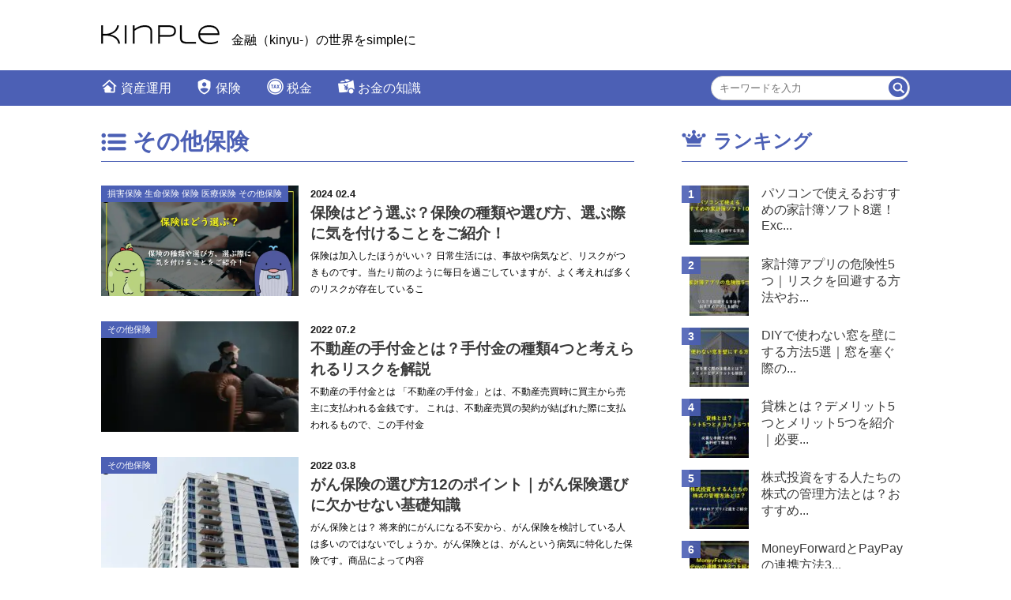

--- FILE ---
content_type: text/html; charset=UTF-8
request_url: https://nocre.jp/article/category/insurance/other-insurance/
body_size: 15476
content:
<!DOCTYPE html>
<html lang="ja"><head>
<meta charset="utf-8">
<meta http-equiv="X-UA-Compatible" content="IE=edge">

<meta name="viewport" content="width=device-width, initial-scale=1.0">
<meta name="description" content="金融(kinyu-)の世界をsimpleに">
<meta name="keywords" content="kinple,資産形成,不動産投資,保険,お金の知識,nocre">
<!-- OGP -->
<meta property="og:type" content="website">
<meta property="og:description" content="金融(kinyu-)の世界をsimpleに">
<meta property="og:title" content="kinple">
<meta property="og:url" content="/article">
<meta property="og:image" content="/article/wp-content/themes/kinple/images/screenshot.jpg">
<meta property="og:site_name" content="kinple">
<meta property="og:locale" content="ja_JP">
<!-- /OGP -->

<!-- Twitter Card -->
<meta name="twitter:card" content="summary_large_image">
<meta property="twitter:description" content="金融(kinyu-)の世界をsimpleに">
<meta property="twitter:title" content="kinple">
<meta property="twitter:url" content="/article">
<meta name="twitter:image" content="/article/wp-content/themes/kinple/images/screenshot.jpg">
<meta name="twitter:domain" content="nocre.jp">
<!-- /Twitter Card -->
<link rel="stylesheet" type="text/css" href="/article/wp-content/themes/kinple/css/sp.css" media="all and (max-width: 767px)" />
<link rel="stylesheet" type="text/css" href="/article/wp-content/themes/kinple/css/pc.css" media="all and (min-width: 768px)" />
<link rel="stylesheet" href="/article/wp-content/themes/kinple/css/reset.css">
<link rel="stylesheet" href="/article/wp-content/themes/kinple/css/slick.css">
<link rel="stylesheet" href="/article/wp-content/themes/kinple/css/slick-theme.css">
<link rel="shortcut icon" href="/article/wp-content/themes/kinple/images/favicon.ico" />
<link rel="apple-touch-icon-precomposed" href="/article/wp-content/themes/kinple/images/webclip.png" />
	
	<script async src="https://pagead2.googlesyndication.com/pagead/js/adsbygoogle.js?client=ca-pub-1301330434155701"
     crossorigin="anonymous"></script>
	

	<meta name="p:domain_verify" content="60f3ae2c84561471bfa0c83aba9344cf"/>


<title>その他保険 - kinple</title>

		<!-- All in One SEO 4.3.2 - aioseo.com -->
		<meta name="robots" content="max-image-preview:large" />
		<meta name="google-site-verification" content="oKNTrpbix154GUa3TlX2n05qu6M7KE9pwTEKlX8IoVQ" />
		<link rel="canonical" href="/article/category/insurance/other-insurance/" />
		<link rel="next" href="/article/category/insurance/other-insurance/page/2/" />
		<meta name="generator" content="All in One SEO (AIOSEO) 4.3.2 " />
		<script type="application/ld+json" class="aioseo-schema">
			{"@context":"https:\/\/schema.org","@graph":[{"@type":"BreadcrumbList","@id":"https:\/\/nocre.jp\/article\/category\/insurance\/other-insurance\/#breadcrumblist","itemListElement":[{"@type":"ListItem","@id":"https:\/\/nocre.jp\/article\/#listItem","position":1,"item":{"@type":"WebPage","@id":"https:\/\/nocre.jp\/article\/","name":"Home","description":"\u91d1\u878d(kinyu-)\u306e\u4e16\u754c\u3092simple\u306b","url":"https:\/\/nocre.jp\/article\/"},"nextItem":"https:\/\/nocre.jp\/article\/category\/insurance\/#listItem"},{"@type":"ListItem","@id":"https:\/\/nocre.jp\/article\/category\/insurance\/#listItem","position":2,"item":{"@type":"WebPage","@id":"https:\/\/nocre.jp\/article\/category\/insurance\/","name":"\u4fdd\u967a","url":"https:\/\/nocre.jp\/article\/category\/insurance\/"},"nextItem":"https:\/\/nocre.jp\/article\/category\/insurance\/other-insurance\/#listItem","previousItem":"https:\/\/nocre.jp\/article\/#listItem"},{"@type":"ListItem","@id":"https:\/\/nocre.jp\/article\/category\/insurance\/other-insurance\/#listItem","position":3,"item":{"@type":"WebPage","@id":"https:\/\/nocre.jp\/article\/category\/insurance\/other-insurance\/","name":"\u305d\u306e\u4ed6\u4fdd\u967a","url":"https:\/\/nocre.jp\/article\/category\/insurance\/other-insurance\/"},"previousItem":"https:\/\/nocre.jp\/article\/category\/insurance\/#listItem"}]},{"@type":"CollectionPage","@id":"https:\/\/nocre.jp\/article\/category\/insurance\/other-insurance\/#collectionpage","url":"https:\/\/nocre.jp\/article\/category\/insurance\/other-insurance\/","name":"\u305d\u306e\u4ed6\u4fdd\u967a - kinple","inLanguage":"ja","isPartOf":{"@id":"https:\/\/nocre.jp\/article\/#website"},"breadcrumb":{"@id":"https:\/\/nocre.jp\/article\/category\/insurance\/other-insurance\/#breadcrumblist"}},{"@type":"Organization","@id":"https:\/\/nocre.jp\/article\/#organization","name":"kinple","url":"https:\/\/nocre.jp\/article\/"},{"@type":"WebSite","@id":"https:\/\/nocre.jp\/article\/#website","url":"https:\/\/nocre.jp\/article\/","name":"kinple","description":"\u91d1\u878d(kinyu-)\u306e\u4e16\u754c\u3092simple\u306b","inLanguage":"ja","publisher":{"@id":"https:\/\/nocre.jp\/article\/#organization"}}]}
		</script>
		<!-- All in One SEO -->

<link rel="alternate" type="application/rss+xml" title="kinple &raquo; その他保険 カテゴリーのフィード" href="/article/category/insurance/other-insurance/feed/" />
		<!-- This site uses the Google Analytics by MonsterInsights plugin v8.12.1 - Using Analytics tracking - https://www.monsterinsights.com/ -->
		<!-- Note: MonsterInsights is not currently configured on this site. The site owner needs to authenticate with Google Analytics in the MonsterInsights settings panel. -->
					<!-- No UA code set -->
				<!-- / Google Analytics by MonsterInsights -->
		<link rel='stylesheet' id='wp-block-library-css'  href='/article/wp-includes/css/dist/block-library/style.min.css?ver=5.7.2' type='text/css' media='all' />
<link rel='stylesheet' id='owl.carousel.style-css'  href='/article/wp-content/plugins/wp-posts-carousel/owl.carousel/assets/owl.carousel.css?ver=5.7.2' type='text/css' media='all' />
<link rel='stylesheet' id='ez-toc-css'  href='/article/wp-content/plugins/easy-table-of-contents/assets/css/screen.min.css?ver=2.0.45.2' type='text/css' media='all' />
<style id='ez-toc-inline-css' type='text/css'>
div#ez-toc-container p.ez-toc-title {font-size: 120%;}div#ez-toc-container p.ez-toc-title {font-weight: 500;}div#ez-toc-container ul li {font-size: 95%;}div#ez-toc-container nav ul ul li ul li {font-size: %!important;}div#ez-toc-container {background: #fff;border: 1px solid #ddd;width: 100%;}div#ez-toc-container p.ez-toc-title {color: #999;}div#ez-toc-container ul.ez-toc-list a {color: #428bca;}div#ez-toc-container ul.ez-toc-list a:hover {color: #2a6496;}div#ez-toc-container ul.ez-toc-list a:visited {color: #428bca;}
.ez-toc-container-direction {direction: ltr;}.ez-toc-counter ul{counter-reset: item;}.ez-toc-counter nav ul li a::before {content: counters(item, ".", decimal) ". ";display: inline-block;counter-increment: item;flex-grow: 0;flex-shrink: 0;margin-right: .2em; float: left;}.ez-toc-widget-direction {direction: ltr;}.ez-toc-widget-container ul{counter-reset: item;}.ez-toc-widget-container nav ul li a::before {content: counters(item, ".", decimal) ". ";display: inline-block;counter-increment: item;flex-grow: 0;flex-shrink: 0;margin-right: .2em; float: left;}
</style>
<link rel='stylesheet' id='wordpress-popular-posts-css-css'  href='/article/wp-content/plugins/wordpress-popular-posts/assets/css/wpp.css?ver=6.1.1' type='text/css' media='all' />
<link rel="https://api.w.org/" href="/article/wp-json/" /><link rel="alternate" type="application/json" href="/article/wp-json/wp/v2/categories/11" /><link rel="EditURI" type="application/rsd+xml" title="RSD" href="/article/xmlrpc.php?rsd" />
<link rel="wlwmanifest" type="application/wlwmanifest+xml" href="/article/wp-includes/wlwmanifest.xml" /> 
<script>var wp_posts_carousel_url="/article/wp-content/plugins/wp-posts-carousel/";</script>            <style id="wpp-loading-animation-styles">@-webkit-keyframes bgslide{from{background-position-x:0}to{background-position-x:-200%}}@keyframes bgslide{from{background-position-x:0}to{background-position-x:-200%}}.wpp-widget-placeholder,.wpp-widget-block-placeholder{margin:0 auto;width:60px;height:3px;background:#dd3737;background:linear-gradient(90deg,#dd3737 0%,#571313 10%,#dd3737 100%);background-size:200% auto;border-radius:3px;-webkit-animation:bgslide 1s infinite linear;animation:bgslide 1s infinite linear}</style>
            <script data-cfasync="false" type="text/javascript">var Arrive=function(d,e,w){"use strict";if(d.MutationObserver&&"undefined"!=typeof HTMLElement){var a,t,r=0,c=(a=HTMLElement.prototype.matches||HTMLElement.prototype.webkitMatchesSelector||HTMLElement.prototype.mozMatchesSelector||HTMLElement.prototype.msMatchesSelector,{matchesSelector:function(e,t){return e instanceof HTMLElement&&a.call(e,t)},addMethod:function(e,t,a){var r=e[t];e[t]=function(){return a.length==arguments.length?a.apply(this,arguments):"function"==typeof r?r.apply(this,arguments):void 0}},callCallbacks:function(e,t){t&&t.options.onceOnly&&1==t.firedElems.length&&(e=[e[0]]);for(var a,r=0;a=e[r];r++)a&&a.callback&&a.callback.call(a.elem,a.elem);t&&t.options.onceOnly&&1==t.firedElems.length&&t.me.unbindEventWithSelectorAndCallback.call(t.target,t.selector,t.callback)},checkChildNodesRecursively:function(e,t,a,r){for(var i,n=0;i=e[n];n++)a(i,t,r)&&r.push({callback:t.callback,elem:i}),0<i.childNodes.length&&c.checkChildNodesRecursively(i.childNodes,t,a,r)},mergeArrays:function(e,t){var a,r={};for(a in e)e.hasOwnProperty(a)&&(r[a]=e[a]);for(a in t)t.hasOwnProperty(a)&&(r[a]=t[a]);return r},toElementsArray:function(e){return void 0===e||"number"==typeof e.length&&e!==d||(e=[e]),e}}),u=((t=function(){this._eventsBucket=[],this._beforeAdding=null,this._beforeRemoving=null}).prototype.addEvent=function(e,t,a,r){var i={target:e,selector:t,options:a,callback:r,firedElems:[]};return this._beforeAdding&&this._beforeAdding(i),this._eventsBucket.push(i),i},t.prototype.removeEvent=function(e){for(var t,a=this._eventsBucket.length-1;t=this._eventsBucket[a];a--)if(e(t)){this._beforeRemoving&&this._beforeRemoving(t);var r=this._eventsBucket.splice(a,1);r&&r.length&&(r[0].callback=null)}},t.prototype.beforeAdding=function(e){this._beforeAdding=e},t.prototype.beforeRemoving=function(e){this._beforeRemoving=e},t),l=function(i,n){var l=new u,o=this,s={fireOnAttributesModification:!1};return l.beforeAdding(function(t){var e,a=t.target;a!==d.document&&a!==d||(a=document.getElementsByTagName("html")[0]),e=new MutationObserver(function(e){n.call(this,e,t)});var r=i(t.options);e.observe(a,r),t.observer=e,t.me=o}),l.beforeRemoving(function(e){e.observer.disconnect()}),this.bindEvent=function(e,t,a){t=c.mergeArrays(s,t);for(var r=c.toElementsArray(this),i=0;i<r.length;i++)l.addEvent(r[i],e,t,a)},this.unbindEvent=function(){var a=c.toElementsArray(this);l.removeEvent(function(e){for(var t=0;t<a.length;t++)if(this===w||e.target===a[t])return!0;return!1})},this.unbindEventWithSelectorOrCallback=function(a){var e,r=c.toElementsArray(this),i=a;e="function"==typeof a?function(e){for(var t=0;t<r.length;t++)if((this===w||e.target===r[t])&&e.callback===i)return!0;return!1}:function(e){for(var t=0;t<r.length;t++)if((this===w||e.target===r[t])&&e.selector===a)return!0;return!1},l.removeEvent(e)},this.unbindEventWithSelectorAndCallback=function(a,r){var i=c.toElementsArray(this);l.removeEvent(function(e){for(var t=0;t<i.length;t++)if((this===w||e.target===i[t])&&e.selector===a&&e.callback===r)return!0;return!1})},this},i=new function(){var s={fireOnAttributesModification:!1,onceOnly:!1,existing:!1};function n(e,t,a){return!(!c.matchesSelector(e,t.selector)||(e._id===w&&(e._id=r++),-1!=t.firedElems.indexOf(e._id))||(t.firedElems.push(e._id),0))}var d=(i=new l(function(e){var t={attributes:!1,childList:!0,subtree:!0};return e.fireOnAttributesModification&&(t.attributes=!0),t},function(e,i){e.forEach(function(e){var t=e.addedNodes,a=e.target,r=[];null!==t&&0<t.length?c.checkChildNodesRecursively(t,i,n,r):"attributes"===e.type&&n(a,i)&&r.push({callback:i.callback,elem:a}),c.callCallbacks(r,i)})})).bindEvent;return i.bindEvent=function(e,t,a){t=void 0===a?(a=t,s):c.mergeArrays(s,t);var r=c.toElementsArray(this);if(t.existing){for(var i=[],n=0;n<r.length;n++)for(var l=r[n].querySelectorAll(e),o=0;o<l.length;o++)i.push({callback:a,elem:l[o]});if(t.onceOnly&&i.length)return a.call(i[0].elem,i[0].elem);setTimeout(c.callCallbacks,1,i)}d.call(this,e,t,a)},i},o=new function(){var r={};function i(e,t){return c.matchesSelector(e,t.selector)}var n=(o=new l(function(){return{childList:!0,subtree:!0}},function(e,r){e.forEach(function(e){var t=e.removedNodes,a=[];null!==t&&0<t.length&&c.checkChildNodesRecursively(t,r,i,a),c.callCallbacks(a,r)})})).bindEvent;return o.bindEvent=function(e,t,a){t=void 0===a?(a=t,r):c.mergeArrays(r,t),n.call(this,e,t,a)},o};e&&g(e.fn),g(HTMLElement.prototype),g(NodeList.prototype),g(HTMLCollection.prototype),g(HTMLDocument.prototype),g(Window.prototype);var n={};return s(i,n,"unbindAllArrive"),s(o,n,"unbindAllLeave"),n}function s(e,t,a){c.addMethod(t,a,e.unbindEvent),c.addMethod(t,a,e.unbindEventWithSelectorOrCallback),c.addMethod(t,a,e.unbindEventWithSelectorAndCallback)}function g(e){e.arrive=i.bindEvent,s(i,e,"unbindArrive"),e.leave=o.bindEvent,s(o,e,"unbindLeave")}}(window,"undefined"==typeof jQuery?null:jQuery,void 0),ewww_webp_supported=!1;function check_webp_feature(e,t){if(ewww_webp_supported)t(ewww_webp_supported);else{var a=new Image;a.onload=function(){ewww_webp_supported=0<a.width&&0<a.height,t(ewww_webp_supported)},a.onerror=function(){t(!1)},a.src="data:image/webp;base64,"+{alpha:"UklGRkoAAABXRUJQVlA4WAoAAAAQAAAAAAAAAAAAQUxQSAwAAAARBxAR/Q9ERP8DAABWUDggGAAAABQBAJ0BKgEAAQAAAP4AAA3AAP7mtQAAAA==",animation:"UklGRlIAAABXRUJQVlA4WAoAAAASAAAAAAAAAAAAQU5JTQYAAAD/////AABBTk1GJgAAAAAAAAAAAAAAAAAAAGQAAABWUDhMDQAAAC8AAAAQBxAREYiI/gcA"}[e]}}function ewwwLoadImages(e){var n="data-";function t(e,t){for(var a=["accesskey","align","alt","border","class","contenteditable","contextmenu","crossorigin","dir","draggable","dropzone","height","hidden","hspace","id","ismap","lang","longdesc","sizes","spellcheck","style","tabindex","title","translate","usemap","vspace","width","data-animation","data-attachment-id","data-auto-height","data-caption","data-comments-opened","data-delay","data-event-trigger","data-flex_fx","data-height","data-hide-on-end","data-highlight-color","data-highlight-border-color","data-highlight-border-opacity","data-highlight-border-width","data-highlight-opacity","data-image-meta","data-image-title","data-image-description","data-interval","data-large_image_width","data-large_image_height","data-lazy","data-lazy-type","data-mode","data-name","data-no-lazy","data-orig-size","data-partial","data-per-view","data-permalink","data-pin-description","data-pin-id","data-pin-media","data-pin-url","data-rel","data-ride","data-shadow","data-shadow-direction","data-slide","data-slide-to","data-target","data-vc-zoom","data-width","data-wrap"],r=0,i=a.length;r<i;r++)ewwwAttr(t,a[r],e.getAttribute(n+a[r]));return t}if(e){for(var a=document.querySelectorAll(".batch-image img, .image-wrapper a, .ngg-pro-masonry-item a, .ngg-galleria-offscreen-seo-wrapper a"),r=0,i=a.length;r<i;r++)ewwwAttr(a[r],"data-src",a[r].getAttribute("data-webp")),ewwwAttr(a[r],"data-thumbnail",a[r].getAttribute("data-webp-thumbnail"));for(r=0,i=(o=document.querySelectorAll(".rev_slider ul li")).length;r<i;r++){ewwwAttr(o[r],"data-thumb",o[r].getAttribute("data-webp-thumb"));for(var l=1;l<11;)ewwwAttr(o[r],"data-param"+l,o[r].getAttribute("data-webp-param"+l)),l++}var o;for(r=0,i=(o=document.querySelectorAll(".rev_slider img")).length;r<i;r++)ewwwAttr(o[r],"data-lazyload",o[r].getAttribute("data-webp-lazyload"));var s=document.querySelectorAll("div.woocommerce-product-gallery__image");for(r=0,i=s.length;r<i;r++)ewwwAttr(s[r],"data-thumb",s[r].getAttribute("data-webp-thumb"))}var d=document.querySelectorAll("video");for(r=0,i=d.length;r<i;r++)ewwwAttr(d[r],"poster",e?d[r].getAttribute("data-poster-webp"):d[r].getAttribute("data-poster-image"));var w=document.querySelectorAll("img.ewww_webp_lazy_load");for(r=0,i=w.length;r<i;r++){if(e){ewwwAttr(w[r],"data-lazy-srcset",w[r].getAttribute("data-lazy-srcset-webp")),ewwwAttr(w[r],"data-srcset",w[r].getAttribute("data-srcset-webp")),ewwwAttr(w[r],"data-lazy-src",w[r].getAttribute("data-lazy-src-webp")),ewwwAttr(w[r],"data-src",w[r].getAttribute("data-src-webp")),ewwwAttr(w[r],"data-orig-file",w[r].getAttribute("data-webp-orig-file")),ewwwAttr(w[r],"data-medium-file",w[r].getAttribute("data-webp-medium-file")),ewwwAttr(w[r],"data-large-file",w[r].getAttribute("data-webp-large-file"));var c=w[r].getAttribute("srcset");null!=c&&!1!==c&&c.includes("R0lGOD")&&ewwwAttr(w[r],"src",w[r].getAttribute("data-lazy-src-webp"))}w[r].className=w[r].className.replace(/\bewww_webp_lazy_load\b/,"")}var u=document.querySelectorAll(".ewww_webp");for(r=0,i=u.length;r<i;r++){var g=document.createElement("img");e?(ewwwAttr(g,"src",u[r].getAttribute("data-webp")),ewwwAttr(g,"srcset",u[r].getAttribute("data-srcset-webp")),ewwwAttr(g,"data-orig-file",u[r].getAttribute("data-orig-file")),ewwwAttr(g,"data-orig-file",u[r].getAttribute("data-webp-orig-file")),ewwwAttr(g,"data-medium-file",u[r].getAttribute("data-medium-file")),ewwwAttr(g,"data-medium-file",u[r].getAttribute("data-webp-medium-file")),ewwwAttr(g,"data-large-file",u[r].getAttribute("data-large-file")),ewwwAttr(g,"data-large-file",u[r].getAttribute("data-webp-large-file")),ewwwAttr(g,"data-large_image",u[r].getAttribute("data-large_image")),ewwwAttr(g,"data-large_image",u[r].getAttribute("data-webp-large_image")),ewwwAttr(g,"data-src",u[r].getAttribute("data-src")),ewwwAttr(g,"data-src",u[r].getAttribute("data-webp-src"))):(ewwwAttr(g,"src",u[r].getAttribute("data-img")),ewwwAttr(g,"srcset",u[r].getAttribute("data-srcset-img")),ewwwAttr(g,"data-orig-file",u[r].getAttribute("data-orig-file")),ewwwAttr(g,"data-medium-file",u[r].getAttribute("data-medium-file")),ewwwAttr(g,"data-large-file",u[r].getAttribute("data-large-file")),ewwwAttr(g,"data-large_image",u[r].getAttribute("data-large_image")),ewwwAttr(g,"data-src",u[r].getAttribute("data-src"))),g=t(u[r],g),u[r].parentNode.insertBefore(g,u[r].nextSibling),u[r].className=u[r].className.replace(/\bewww_webp\b/,"")}window.jQuery&&jQuery.fn.isotope&&jQuery.fn.imagesLoaded&&(jQuery(".fusion-posts-container-infinite").imagesLoaded(function(){jQuery(".fusion-posts-container-infinite").hasClass("isotope")&&jQuery(".fusion-posts-container-infinite").isotope()}),jQuery(".fusion-portfolio:not(.fusion-recent-works) .fusion-portfolio-wrapper").imagesLoaded(function(){jQuery(".fusion-portfolio:not(.fusion-recent-works) .fusion-portfolio-wrapper").isotope()}))}function ewwwWebPInit(e){ewwwLoadImages(e),ewwwNggLoadGalleries(e),document.arrive(".ewww_webp",function(){ewwwLoadImages(e)}),document.arrive(".ewww_webp_lazy_load",function(){ewwwLoadImages(e)}),document.arrive("videos",function(){ewwwLoadImages(e)}),"loading"==document.readyState?document.addEventListener("DOMContentLoaded",ewwwJSONParserInit):("undefined"!=typeof galleries&&ewwwNggParseGalleries(e),ewwwWooParseVariations(e))}function ewwwAttr(e,t,a){null!=a&&!1!==a&&e.setAttribute(t,a)}function ewwwJSONParserInit(){"undefined"!=typeof galleries&&check_webp_feature("alpha",ewwwNggParseGalleries),check_webp_feature("alpha",ewwwWooParseVariations)}function ewwwWooParseVariations(e){if(e)for(var t=document.querySelectorAll("form.variations_form"),a=0,r=t.length;a<r;a++){var i=t[a].getAttribute("data-product_variations"),n=!1;try{for(var l in i=JSON.parse(i))void 0!==i[l]&&void 0!==i[l].image&&(void 0!==i[l].image.src_webp&&(i[l].image.src=i[l].image.src_webp,n=!0),void 0!==i[l].image.srcset_webp&&(i[l].image.srcset=i[l].image.srcset_webp,n=!0),void 0!==i[l].image.full_src_webp&&(i[l].image.full_src=i[l].image.full_src_webp,n=!0),void 0!==i[l].image.gallery_thumbnail_src_webp&&(i[l].image.gallery_thumbnail_src=i[l].image.gallery_thumbnail_src_webp,n=!0),void 0!==i[l].image.thumb_src_webp&&(i[l].image.thumb_src=i[l].image.thumb_src_webp,n=!0));n&&ewwwAttr(t[a],"data-product_variations",JSON.stringify(i))}catch(e){}}}function ewwwNggParseGalleries(e){if(e)for(var t in galleries){var a=galleries[t];galleries[t].images_list=ewwwNggParseImageList(a.images_list)}}function ewwwNggLoadGalleries(e){e&&document.addEventListener("ngg.galleria.themeadded",function(e,t){window.ngg_galleria._create_backup=window.ngg_galleria.create,window.ngg_galleria.create=function(e,t){var a=$(e).data("id");return galleries["gallery_"+a].images_list=ewwwNggParseImageList(galleries["gallery_"+a].images_list),window.ngg_galleria._create_backup(e,t)}})}function ewwwNggParseImageList(e){for(var t in e){var a=e[t];if(void 0!==a["image-webp"]&&(e[t].image=a["image-webp"],delete e[t]["image-webp"]),void 0!==a["thumb-webp"]&&(e[t].thumb=a["thumb-webp"],delete e[t]["thumb-webp"]),void 0!==a.full_image_webp&&(e[t].full_image=a.full_image_webp,delete e[t].full_image_webp),void 0!==a.srcsets)for(var r in a.srcsets)nggSrcset=a.srcsets[r],void 0!==a.srcsets[r+"-webp"]&&(e[t].srcsets[r]=a.srcsets[r+"-webp"],delete e[t].srcsets[r+"-webp"]);if(void 0!==a.full_srcsets)for(var i in a.full_srcsets)nggFSrcset=a.full_srcsets[i],void 0!==a.full_srcsets[i+"-webp"]&&(e[t].full_srcsets[i]=a.full_srcsets[i+"-webp"],delete e[t].full_srcsets[i+"-webp"])}return e}check_webp_feature("alpha",ewwwWebPInit);</script><style>.wp-block-gallery.is-cropped .blocks-gallery-item picture{height:100%;width:100%;}</style>		<style type="text/css" id="wp-custom-css">
			/*吹き出し*/
.balloon_l,
.balloon_r{
  margin: 30px 0;
  display:flex;
  justify-content: flex-start;
  align-items: flex-start; /*縦位置を上揃え*/
/*   align-items: center; */ /*縦位置を真ん中揃え*/
}
.balloon_r{
  justify-content:flex-end;
}
.faceicon img{
  width: 80px; /*任意のサイズ*/
  height: auto;
}
.balloon_r .faceicon{
  margin-left:25px;
}
.balloon_l .faceicon{
  margin-right:25px;
}
.balloon_r .faceicon{
  order:2 !important;
}
.says {
  max-width:500px; /*最大幅は任意*/
  display: flex;
  flex-wrap: wrap;
  position: relative;
  padding: 17px 13px 15px 18px;
  border-radius: 12px;
  box-sizing:border-box;
  margin:0 !important;
  line-height:1.5;
	width:100%;
}
.balloon_l .says{
background-color:#99A3D3;
}
.balloon_r .says{
background-color:#eee;
}
.balloon_l.balloon2 .says{
	background-color:#eee;
}
.balloon_r.balloon2 .says{
background-color:#99A3D3;
}
.says p{
  margin:8px 0 0 !important; 
}
.says p:first-child{
  margin-top:0 !important;
}
.says:after {
  content: "";
  position: absolute;
  border: 10px solid transparent; 
 }
.balloon_l .says:after {
  left: -26px;
  border-right: 22px solid #99A3D3;
}
.balloon_r .says:after {
  right: -26px;
  border-left: 22px solid #eee;
}

.balloon_l.balloon2 .says:after {
  border-right: 22px solid #eee;
}
.balloon_r.balloon2 .says:after {
  border-left: 22px solid #99A3D3;
}		</style>
		<style id="tt-easy-google-font-styles" type="text/css">p { }
h1 { }
h2 { }
h3 { }
h4 { }
h5 { }
h6 { }
</style></head>

<body>

<header> 
	<div id="top_header">
	<h1 class="logo"><a href="/article"><picture><source srcset="/article/wp-content/themes/kinple/images/logo.png.webp"  type='image/webp'><img src = "/article/wp-content/themes/kinple/images/logo.png" width="150" height="24" alt="kinple" data-eio="p"></picture></a>金融（kinyu-）の世界をsimpleに</h1>
	<!--<div class="ad_bnr"><a href="/sekaopi/sekaopi/events/seminar/expert/" target="_blank" rel="noopener noreferrer"><picture><source srcset="/article/wp-content/themes/kinple/images/ad_bnr.jpg.webp"  type='image/webp'><img src = "/article/wp-content/themes/kinple/images/ad_bnr.jpg" width="468" height="60" alt="" data-eio="p"></picture></a></div>-->
  </div>
</header>
	
	<a class="menu_sp"> <span class="menu_line menu_line-top"></span><span class="menu_line menu_line-center"></span><span class="menu_line menu_line-bottom"></span> </a>
	
    <nav>
		<div class="gnav">
      <div class="gnav_wrap">
        <ul class="gnav_menu">
			<li><a href="/article/category/asset-management/">資産運用</a>
			  <ul>
				  <li><a href="/article/category/asset-management/estate_investment/">不動産投資</a></li>
			      <li><a href="/article/category/asset-management/real-estate-investment/">投資信託</a></li>
			      <li><a href="/article/category/asset-management/stock_investment/">株式投資</a></li>
			      <li><a href="/article/category/asset-management/other/">その他資産運用</a></li>
			  </ul>
		  </li>
		  <li><a href="/article/category/insurance/">保険</a>
			<ul>
				<li><a href="/article/category/insurance/nonlife-insurance/">損害保険</a></li>
			    <li><a href="/article/category/insurance/life-insurance/">生命保険</a></li>
			    <li><a href="/article/category/insurance/medical/">医療保険</a></li>
			    <li><a href="/article/category/insurance/other-insurance/">その他保険</a></li>
			  </ul>
		  </li>
		  <li><a href="/article/category/tax/">税金</a>
			<ul>
				<li><a href="/article/category/tax/deduction/">控除</a></li>
			    <li><a href="/article/category/tax/return/">確定申告</a></li>
			    <li><a href="/article/category/tax/payment/">納税</a></li>
			    <li><a href="/article/category/tax/other-tax/">その他税金</a></li>
			  </ul>
			</li>
		  <li><a href="/article/category/money-knowledge/">お金の知識</a>
			<ul>
				<li><a href="/article/category/money-knowledge/cashless/">キャッシュレス</a></li>
			    <li><a href="/article/category/money-knowledge/cardloan/">カードローン</a></li>
			    <li><a href="/article/category/money-knowledge/other-knowledge/">節約ノウハウ</a></li>
			  </ul>
			</li>
        </ul>
      </div>
		</div>
    

      <div class="menu_pc">
		   <div class="menu_wrapper">
			   <ul class="menu">
                <li class="menu__single asset-management">
                    <a href="/article/category/asset-management/" class="init-bottom">資産運用</a>
                    <ul class="menu__second-level">
                        <li><a href="/article/category/asset-management/estate_investment/">不動産投資</a></li>
			            <li><a href="/article/category/asset-management/real-estate-investment/">投資信託</a></li>
			            <li><a href="/article/category/asset-management/stock_investment/">株式投資</a></li>
			            <li><a href="/article/category/asset-management/other/">その他資産運用</a></li>
                    </ul>
                </li>
				<li class="menu__single insurance">
                    <a href="/article/category/insurance/" class="init-bottom">保険</a>
                    <ul class="menu__second-level">
                        <li><a href="/article/category/insurance/nonlife-insurance/">損害保険</a></li>
			            <li><a href="/article/category/insurance/life-insurance/">生命保険</a></li>
			            <li><a href="/article/category/insurance/medical/">医療保険</a></li>
			            <li><a href="/article/category/insurance/other-insurance/">その他保険</a></li>
                    </ul>
                </li>
				<li class="menu__single tax">
                    <a href="/article/category/tax/" class="init-bottom">税金</a>
                    <ul class="menu__second-level">
                        <li><a href="/article/category/tax/deduction/">控除</a></li>
			            <li><a href="/article/category/tax/return/">確定申告</a></li>
			            <li><a href="/article/category/tax/payment/">納税</a></li>
			            <li><a href="/article/category/tax/other-tax/">その他税金</a></li>
                    </ul>
                </li>
				<li class="menu__single money-knowledge">
                    <a href="/article/category/money-knowledge/" class="init-bottom">お金の知識</a>
                    <ul class="menu__second-level">
                        <li><a href="/article/category/money-knowledge/cashless/">キャッシュレス</a></li>
			            <li><a href="/article/category/money-knowledge/cardloan/">カードローン</a></li>
			            <li><a href="/article/category/money-knowledge/other-knowledge/">節約ノウハウ</a></li>
                    </ul>
                </li>
				
            </ul>

			   <!--<div class="tw"><a href="#" target="_blank" rel="noopener noreferrer"><picture><source srcset="/article/wp-content/themes/kinple/images/tw.png.webp"  type='image/webp'><img src = "/article/wp-content/themes/kinple/images/tw.png" width="22" height="17" alt="TW" data-eio="p"></picture></a></div>-->
			   <form id="form" action="/article/" method="get">
    <input id="s-box" name="s" type="text" placeholder="キーワードを入力"/>
    <button type="submit" id="s-btn-area"><div id="s-btn"><picture><source srcset="/article/wp-content/themes/kinple/images/search.png.webp"  type='image/webp'><img src="/article/wp-content/themes/kinple/images/search.png" alt="" data-eio="p" /></picture></div></button>
</form>				      </div>
		 </div>
	
	</nav>  
<div id="wrapper">

<div class="blog_container catego">
	<h2 class="category">その他保険</h2>
<div class="blog_contents"><a href="/article/1106153-2/">
<p class="blog_image"><picture><source srcset="/article/wp-content/uploads/2021/07/保険はどう選ぶ？保険の種類や選び方、選ぶ際に気を付けることをご紹介！.jpg.webp 1280w, /article/wp-content/uploads/2021/07/保険はどう選ぶ？保険の種類や選び方、選ぶ際に気を付けることをご紹介！-300x169.jpg.webp 300w, /article/wp-content/uploads/2021/07/保険はどう選ぶ？保険の種類や選び方、選ぶ際に気を付けることをご紹介！-800x450.jpg.webp 800w, /article/wp-content/uploads/2021/07/保険はどう選ぶ？保険の種類や選び方、選ぶ際に気を付けることをご紹介！-768x432.jpg.webp 768w" sizes='(max-width: 320px) 100vw, 320px' type='image/webp'><img width="320" height="180" src="/article/wp-content/uploads/2021/07/保険はどう選ぶ？保険の種類や選び方、選ぶ際に気を付けることをご紹介！.jpg" class="attachment-320x184 size-320x184 wp-post-image" alt="" loading="lazy" srcset="/article/wp-content/uploads/2021/07/保険はどう選ぶ？保険の種類や選び方、選ぶ際に気を付けることをご紹介！.jpg 1280w, /article/wp-content/uploads/2021/07/保険はどう選ぶ？保険の種類や選び方、選ぶ際に気を付けることをご紹介！-300x169.jpg 300w, /article/wp-content/uploads/2021/07/保険はどう選ぶ？保険の種類や選び方、選ぶ際に気を付けることをご紹介！-800x450.jpg 800w, /article/wp-content/uploads/2021/07/保険はどう選ぶ？保険の種類や選び方、選ぶ際に気を付けることをご紹介！-768x432.jpg 768w" sizes="(max-width: 320px) 100vw, 320px" data-eio="p" /></picture></p></a>
<p class="blog_date">2024 02.4</p>
<p class="blog_category"><a href="/article/category/insurance/nonlife-insurance/" rel="category tag">損害保険</a> <a href="/article/category/insurance/life-insurance/" rel="category tag">生命保険</a> <a href="/article/category/insurance/" rel="category tag">保険</a> <a href="/article/category/insurance/medical/" rel="category tag">医療保険</a> <a href="/article/category/insurance/other-insurance/" rel="category tag">その他保険</a></p>
<a href="/article/1106153-2/"><h3 class="blog_title">保険はどう選ぶ？保険の種類や選び方、選ぶ際に気を付けることをご紹介！</h3></a>
<p class="blog_txt">保険は加入したほうがいい？ 日常生活には、事故や病気など、リスクがつきものです。当たり前のように毎日を過ごしていますが、よく考えれば多くのリスクが存在しているこ</p>
</div><div class="blog_contents"><a href="/article/1107021-2/">
<p class="blog_image"><picture><source srcset="/article/wp-content/uploads/2020/05/ec9c83ee-f714-4669-a960-ea0651b276ec.jpeg.webp 700w, /article/wp-content/uploads/2020/05/ec9c83ee-f714-4669-a960-ea0651b276ec-300x196.jpeg.webp 300w" sizes='(max-width: 282px) 100vw, 282px' type='image/webp'><img width="282" height="184" src="/article/wp-content/uploads/2020/05/ec9c83ee-f714-4669-a960-ea0651b276ec.jpeg" class="attachment-320x184 size-320x184 wp-post-image" alt="" loading="lazy" srcset="/article/wp-content/uploads/2020/05/ec9c83ee-f714-4669-a960-ea0651b276ec.jpeg 700w, /article/wp-content/uploads/2020/05/ec9c83ee-f714-4669-a960-ea0651b276ec-300x196.jpeg 300w" sizes="(max-width: 282px) 100vw, 282px" data-eio="p" /></picture></p></a>
<p class="blog_date">2022 07.2</p>
<p class="blog_category"><a href="/article/category/insurance/other-insurance/" rel="category tag">その他保険</a></p>
<a href="/article/1107021-2/"><h3 class="blog_title">不動産の手付金とは？手付金の種類4つと考えられるリスクを解説</h3></a>
<p class="blog_txt">不動産の手付金とは 「不動産の手付金」とは、不動産売買時に買主から売主に支払われる金銭です。 これは、不動産売買の契約が結ばれた際に支払われるもので、この手付金</p>
</div><div class="blog_contents"><a href="/article/1107009-2/">
<p class="blog_image"><picture><source srcset="/article/wp-content/uploads/2020/05/2b51604b-264a-408e-9f7d-07a53689a527.jpg.webp 700w, /article/wp-content/uploads/2020/05/2b51604b-264a-408e-9f7d-07a53689a527-300x200.jpg.webp 300w" sizes='(max-width: 276px) 100vw, 276px' type='image/webp'><img width="276" height="184" src="/article/wp-content/uploads/2020/05/2b51604b-264a-408e-9f7d-07a53689a527.jpg" class="attachment-320x184 size-320x184 wp-post-image" alt="" loading="lazy" srcset="/article/wp-content/uploads/2020/05/2b51604b-264a-408e-9f7d-07a53689a527.jpg 700w, /article/wp-content/uploads/2020/05/2b51604b-264a-408e-9f7d-07a53689a527-300x200.jpg 300w" sizes="(max-width: 276px) 100vw, 276px" data-eio="p" /></picture></p></a>
<p class="blog_date">2022 03.8</p>
<p class="blog_category"><a href="/article/category/insurance/other-insurance/" rel="category tag">その他保険</a></p>
<a href="/article/1107009-2/"><h3 class="blog_title">がん保険の選び方12のポイント｜がん保険選びに欠かせない基礎知識</h3></a>
<p class="blog_txt">がん保険とは？ 将来的にがんになる不安から、がん保険を検討している人は多いのではないでしょうか。がん保険とは、がんという病気に特化した保険です。商品によって内容</p>
</div><div class="blog_contents"><a href="/article/1106088-2/">
<p class="blog_image"><picture><source srcset="/article/wp-content/uploads/2020/05/9ae6d16e-6b99-41e7-865a-d35f7e4f0b45.jpg.webp 510w, /article/wp-content/uploads/2020/05/9ae6d16e-6b99-41e7-865a-d35f7e4f0b45-300x200.jpg.webp 300w" sizes='(max-width: 276px) 100vw, 276px' type='image/webp'><img width="276" height="184" src="/article/wp-content/uploads/2020/05/9ae6d16e-6b99-41e7-865a-d35f7e4f0b45.jpg" class="attachment-320x184 size-320x184 wp-post-image" alt="" loading="lazy" srcset="/article/wp-content/uploads/2020/05/9ae6d16e-6b99-41e7-865a-d35f7e4f0b45.jpg 510w, /article/wp-content/uploads/2020/05/9ae6d16e-6b99-41e7-865a-d35f7e4f0b45-300x200.jpg 300w" sizes="(max-width: 276px) 100vw, 276px" data-eio="p" /></picture></p></a>
<p class="blog_date">2021 12.9</p>
<p class="blog_category"><a href="/article/category/insurance/other-insurance/" rel="category tag">その他保険</a></p>
<a href="/article/1106088-2/"><h3 class="blog_title">賃貸と持ち家はどちらが特？賃貸と持ち家それぞれのメリットとデメリット</h3></a>
<p class="blog_txt">あなたのライフスタイルにあっているのは賃貸or持ち家？ 「家」を購入するのはとても勇気のいる決断ではないでしょうか。簡単に買い替えや返品ができないだけに慎重に何</p>
</div><div class="blog_contents"><a href="/article/1106217-2/">
<p class="blog_image"><picture><source srcset="/article/wp-content/uploads/2020/05/3383099e-0081-49c7-861a-33199498f3e5.jpg.webp 453w, /article/wp-content/uploads/2020/05/3383099e-0081-49c7-861a-33199498f3e5-300x225.jpg.webp 300w" sizes='(max-width: 245px) 100vw, 245px' type='image/webp'><img width="245" height="184" src="/article/wp-content/uploads/2020/05/3383099e-0081-49c7-861a-33199498f3e5.jpg" class="attachment-320x184 size-320x184 wp-post-image" alt="" loading="lazy" srcset="/article/wp-content/uploads/2020/05/3383099e-0081-49c7-861a-33199498f3e5.jpg 453w, /article/wp-content/uploads/2020/05/3383099e-0081-49c7-861a-33199498f3e5-300x225.jpg 300w" sizes="(max-width: 245px) 100vw, 245px" data-eio="p" /></picture></p></a>
<p class="blog_date">2021 08.3</p>
<p class="blog_category"><a href="/article/category/insurance/other-insurance/" rel="category tag">その他保険</a></p>
<a href="/article/1106217-2/"><h3 class="blog_title">不動産相続が確認した場合どうする？不動産相続で行う手続き9つとその際の注意点</h3></a>
<p class="blog_txt">不動産相続が決まった 不動産相続が決まったら、どのような対応をすれば良いのでしょうか。 &nbsp; 人が亡くなった場合、財産や権利・義務といった様々な遺産を親</p>
</div><div class="blog_contents"><a href="/article/1106161-2/">
<p class="blog_image"><picture><source srcset="/article/wp-content/uploads/2020/05/21cbb19c-827a-4847-b74e-54dd0e49d280.jpg.webp 420w, /article/wp-content/uploads/2020/05/21cbb19c-827a-4847-b74e-54dd0e49d280-300x213.jpg.webp 300w" sizes='(max-width: 259px) 100vw, 259px' type='image/webp'><img width="259" height="184" src="/article/wp-content/uploads/2020/05/21cbb19c-827a-4847-b74e-54dd0e49d280.jpg" class="attachment-320x184 size-320x184 wp-post-image" alt="" loading="lazy" srcset="/article/wp-content/uploads/2020/05/21cbb19c-827a-4847-b74e-54dd0e49d280.jpg 420w, /article/wp-content/uploads/2020/05/21cbb19c-827a-4847-b74e-54dd0e49d280-300x213.jpg 300w" sizes="(max-width: 259px) 100vw, 259px" data-eio="p" /></picture></p></a>
<p class="blog_date">2021 08.3</p>
<p class="blog_category"><a href="/article/category/insurance/other-insurance/" rel="category tag">その他保険</a></p>
<a href="/article/1106161-2/"><h3 class="blog_title">健康保険の任意継続にメリットはある？被保険者になる条件と手続き方法</h3></a>
<p class="blog_txt">3退職後に加入する健康保険について 会社を退職した後の健康保険には、任意継続健康保険、国民健康保険、家族の健康保険という3つのプランがあります。 &nbsp; </p>
</div><div class="blog_contents"><a href="/article/1105967/">
<p class="blog_image"><picture><source srcset="/article/wp-content/uploads/2020/05/c425cb0b-4e22-486a-86c7-e2156b556c50.jpg.webp 700w, /article/wp-content/uploads/2020/05/c425cb0b-4e22-486a-86c7-e2156b556c50-300x207.jpg.webp 300w" sizes='(max-width: 266px) 100vw, 266px' type='image/webp'><img width="266" height="184" src="/article/wp-content/uploads/2020/05/c425cb0b-4e22-486a-86c7-e2156b556c50.jpg" class="attachment-320x184 size-320x184 wp-post-image" alt="" loading="lazy" srcset="/article/wp-content/uploads/2020/05/c425cb0b-4e22-486a-86c7-e2156b556c50.jpg 700w, /article/wp-content/uploads/2020/05/c425cb0b-4e22-486a-86c7-e2156b556c50-300x207.jpg 300w" sizes="(max-width: 266px) 100vw, 266px" data-eio="p" /></picture></p></a>
<p class="blog_date">2021 05.6</p>
<p class="blog_category"><a href="/article/category/insurance/other-insurance/" rel="category tag">その他保険</a></p>
<a href="/article/1105967/"><h3 class="blog_title">贈与契約書について｜書き方や作成するためのステップ3つを紹介！</h3></a>
<p class="blog_txt">贈与契約書とは？ 贈与契約書とは、どのようなものなのかはっきり答えられますか。一見難しく感じても、「贈与」も「契約書」もわかるのではないでしょうか。「贈与」は誰</p>
</div><div class="blog_contents"><a href="/article/1105878-2/">
<p class="blog_image"><picture><source srcset="/article/wp-content/uploads/2020/05/d2887302-2fc6-431b-bcea-479a3ad6da3e.jpeg.webp 700w, /article/wp-content/uploads/2020/05/d2887302-2fc6-431b-bcea-479a3ad6da3e-300x200.jpeg.webp 300w" sizes='(max-width: 276px) 100vw, 276px' type='image/webp'><img width="276" height="184" src="/article/wp-content/uploads/2020/05/d2887302-2fc6-431b-bcea-479a3ad6da3e.jpeg" class="attachment-320x184 size-320x184 wp-post-image" alt="" loading="lazy" srcset="/article/wp-content/uploads/2020/05/d2887302-2fc6-431b-bcea-479a3ad6da3e.jpeg 700w, /article/wp-content/uploads/2020/05/d2887302-2fc6-431b-bcea-479a3ad6da3e-300x200.jpeg 300w" sizes="(max-width: 276px) 100vw, 276px" data-eio="p" /></picture></p></a>
<p class="blog_date">2021 05.6</p>
<p class="blog_category"><a href="/article/category/insurance/other-insurance/" rel="category tag">その他保険</a></p>
<a href="/article/1105878-2/"><h3 class="blog_title">マイナンバーカードの使い道とは？7つの使い道や発行方法を紹介</h3></a>
<p class="blog_txt">マイナンバーカードとは？ マイナンバーはすべての国民が持つ番号です。大人にも子どもにもあり、日本に住民票を持つすべての人が対象なので、海外出身でも持っている方も</p>
</div><div class="blog_contents"><a href="/article/1105976-2/">
<p class="blog_image"><picture><source srcset="/article/wp-content/uploads/2020/05/3383099e-0081-49c7-861a-33199498f3e5.jpg.webp 453w, /article/wp-content/uploads/2020/05/3383099e-0081-49c7-861a-33199498f3e5-300x225.jpg.webp 300w" sizes='(max-width: 245px) 100vw, 245px' type='image/webp'><img width="245" height="184" src="/article/wp-content/uploads/2020/05/3383099e-0081-49c7-861a-33199498f3e5.jpg" class="attachment-320x184 size-320x184 wp-post-image" alt="" loading="lazy" srcset="/article/wp-content/uploads/2020/05/3383099e-0081-49c7-861a-33199498f3e5.jpg 453w, /article/wp-content/uploads/2020/05/3383099e-0081-49c7-861a-33199498f3e5-300x225.jpg 300w" sizes="(max-width: 245px) 100vw, 245px" data-eio="p" /></picture></p></a>
<p class="blog_date">2021 05.6</p>
<p class="blog_category"><a href="/article/category/insurance/other-insurance/" rel="category tag">その他保険</a></p>
<a href="/article/1105976-2/"><h3 class="blog_title">注文住宅に失敗はある？注文住宅の失敗事例7つと失敗しないためのコツ</h3></a>
<p class="blog_txt">注文住宅に失敗はある 家を注文して建設すると住んでから後悔することも出てきます。 &nbsp; 注文住宅とはオーダーで建てる家のことですが、建てて住んでからでな</p>
</div><div class="blog_contents"><a href="/article/1105872/">
<p class="blog_image"><picture><source srcset="/article/wp-content/uploads/2020/05/b12cb89c-d7a4-4203-9026-1e2bcf6ff8ce.jpeg.webp 700w, /article/wp-content/uploads/2020/05/b12cb89c-d7a4-4203-9026-1e2bcf6ff8ce-300x200.jpeg.webp 300w" sizes='(max-width: 276px) 100vw, 276px' type='image/webp'><img width="276" height="184" src="/article/wp-content/uploads/2020/05/b12cb89c-d7a4-4203-9026-1e2bcf6ff8ce.jpeg" class="attachment-320x184 size-320x184 wp-post-image" alt="" loading="lazy" srcset="/article/wp-content/uploads/2020/05/b12cb89c-d7a4-4203-9026-1e2bcf6ff8ce.jpeg 700w, /article/wp-content/uploads/2020/05/b12cb89c-d7a4-4203-9026-1e2bcf6ff8ce-300x200.jpeg 300w" sizes="(max-width: 276px) 100vw, 276px" data-eio="p" /></picture></p></a>
<p class="blog_date">2021 04.12</p>
<p class="blog_category"><a href="/article/category/insurance/other-insurance/" rel="category tag">その他保険</a></p>
<a href="/article/1105872/"><h3 class="blog_title">主婦のお得な働き方とは？扶養内での負担額が変わる年収の壁6段階を解説</h3></a>
<p class="blog_txt">主婦の働き方に多い「扶養内」とは 「扶養内で働く」というのは、扶養控除が受けられる収入の中で働くことを意味します。扶養控除が受けられる収入は上限が決まっており、</p>
</div><!-- pager -->
<div class="pagination"><span>Page 1 of 3</span><span class="current">1</span><a href='/article/category/insurance/other-insurance/page/2/' class="inactive">2</a><a href='/article/category/insurance/other-insurance/page/3/' class="inactive">3</a></div>
<!-- /pager -->
</div></div>

<!-- sidebar -->
<div class="sp_form"><form id="form" action="/article/" method="get">
    <input id="s-box" name="s" type="text" placeholder="キーワードを入力"/>
    <button type="submit" id="s-btn-area"><div id="s-btn"><picture><source srcset="/article/wp-content/themes/kinple/images/search.png.webp"  type='image/webp'><img src="/article/wp-content/themes/kinple/images/search.png" alt="" data-eio="p" /></picture></div></button>
</form></div>	

 <div class="blog_sidemenu">

<!--<div class="side_bnr_sp" style="padding-top:5%;"><a href="/sekaopi/" target="_blank" rel="noopener noreferrer"><picture><source srcset="/article/wp-content/uploads/2022/01/kinple_sekaopi_bn_new.png.webp"  type='image/webp'><img src="/article/wp-content/uploads/2022/01/kinple_sekaopi_bn_new.png" width="286" height="142" alt="" data-eio="p"></picture></a></div>
<!--<div class="side_bnr"><a href="https://monege.jp/" target="_blank" rel="noopener noreferrer"><picture><source srcset="/article/wp-content/themes/kinple/images/bnr02.jpg.webp"  type='image/webp'><img src="/article/wp-content/themes/kinple/images/bnr02.jpg" width="286" height="142" alt="" data-eio="p"></picture></a></div>-->
<!--<div class="side_bnr_sp" style="padding-bottom:10%;"><a href="/sekaopi/events/kaitori/" target="_blank" rel="noopener noreferrer"><picture><source srcset="/article/wp-content/uploads/2022/01/kaitori_new_bn_re.png.webp"  type='image/webp'><img src="/article/wp-content/uploads/2022/01/kaitori_new_bn_re.png" width="286" height="142" alt="" data-eio="p"></picture></a></div>-->
	 

<div id="wpp-2" class="widget popular-posts">
<h2 class="widgettitle">ランキング</h2>



<ul class="wpp-list wpp-list-with-thumbnails">
<li>
<a href="/article/1104728-2/" title="パソコンで使えるおすすめの家計簿ソフト8選！Excelを使って自作する方法" target="_self"><img src="/article/wp-content/uploads/wordpress-popular-posts/2863-featured-75x75.jpg" srcset="/article/wp-content/uploads/wordpress-popular-posts/2863-featured-75x75.jpg, /article/wp-content/uploads/wordpress-popular-posts/2863-featured-75x75@1.5x.jpg 1.5x, /article/wp-content/uploads/wordpress-popular-posts/2863-featured-75x75@2x.jpg 2x, /article/wp-content/uploads/wordpress-popular-posts/2863-featured-75x75@2.5x.jpg 2.5x, /article/wp-content/uploads/wordpress-popular-posts/2863-featured-75x75@3x.jpg 3x"  width="75" height="75" alt="" class="wpp-thumbnail wpp_featured wpp_cached_thumb" loading="lazy" /></a>
<a href="/article/1104728-2/" title="パソコンで使えるおすすめの家計簿ソフト8選！Excelを使って自作する方法" class="wpp-post-title" target="_self">パソコンで使えるおすすめの家計簿ソフト8選！Exc...</a>
</li>
<li>
<a href="/article/1104867-2/" title="家計簿アプリの危険性5つ｜リスクを回避する方法やおすすめアプリを紹介" target="_self"><img src="/article/wp-content/uploads/wordpress-popular-posts/3060-featured-75x75.jpg" srcset="/article/wp-content/uploads/wordpress-popular-posts/3060-featured-75x75.jpg, /article/wp-content/uploads/wordpress-popular-posts/3060-featured-75x75@1.5x.jpg 1.5x, /article/wp-content/uploads/wordpress-popular-posts/3060-featured-75x75@2x.jpg 2x, /article/wp-content/uploads/wordpress-popular-posts/3060-featured-75x75@2.5x.jpg 2.5x, /article/wp-content/uploads/wordpress-popular-posts/3060-featured-75x75@3x.jpg 3x"  width="75" height="75" alt="" class="wpp-thumbnail wpp_featured wpp_cached_thumb" loading="lazy" /></a>
<a href="/article/1104867-2/" title="家計簿アプリの危険性5つ｜リスクを回避する方法やおすすめアプリを紹介" class="wpp-post-title" target="_self">家計簿アプリの危険性5つ｜リスクを回避する方法やお...</a>
</li>
<li>
<a href="/article/1098682-2/" title="DIYで使わない窓を壁にする方法5選｜窓を塞ぐ際の注意点とは？メリットとデメリットも解説！" target="_self"><img src="/article/wp-content/uploads/wordpress-popular-posts/2248-featured-75x75.jpg" srcset="/article/wp-content/uploads/wordpress-popular-posts/2248-featured-75x75.jpg, /article/wp-content/uploads/wordpress-popular-posts/2248-featured-75x75@1.5x.jpg 1.5x, /article/wp-content/uploads/wordpress-popular-posts/2248-featured-75x75@2x.jpg 2x, /article/wp-content/uploads/wordpress-popular-posts/2248-featured-75x75@2.5x.jpg 2.5x, /article/wp-content/uploads/wordpress-popular-posts/2248-featured-75x75@3x.jpg 3x"  width="75" height="75" alt="" class="wpp-thumbnail wpp_featured wpp_cached_thumb" loading="lazy" /></a>
<a href="/article/1098682-2/" title="DIYで使わない窓を壁にする方法5選｜窓を塞ぐ際の注意点とは？メリットとデメリットも解説！" class="wpp-post-title" target="_self">DIYで使わない窓を壁にする方法5選｜窓を塞ぐ際の...</a>
</li>
<li>
<a href="/article/1106151-2/" title="貸株とは？デメリット5つとメリット5つを紹介｜必要な手続きの例もあわせて解説！" target="_self"><img src="/article/wp-content/uploads/wordpress-popular-posts/3559-featured-75x75.jpg" srcset="/article/wp-content/uploads/wordpress-popular-posts/3559-featured-75x75.jpg, /article/wp-content/uploads/wordpress-popular-posts/3559-featured-75x75@1.5x.jpg 1.5x, /article/wp-content/uploads/wordpress-popular-posts/3559-featured-75x75@2x.jpg 2x, /article/wp-content/uploads/wordpress-popular-posts/3559-featured-75x75@2.5x.jpg 2.5x, /article/wp-content/uploads/wordpress-popular-posts/3559-featured-75x75@3x.jpg 3x"  width="75" height="75" alt="" class="wpp-thumbnail wpp_featured wpp_cached_thumb" loading="lazy" /></a>
<a href="/article/1106151-2/" title="貸株とは？デメリット5つとメリット5つを紹介｜必要な手続きの例もあわせて解説！" class="wpp-post-title" target="_self">貸株とは？デメリット5つとメリット5つを紹介｜必要...</a>
</li>
<li>
<a href="/article/1104724-2/" title="株式投資をする人たちの株式の管理方法とは？おすすめのアプリ12選をご紹介" target="_self"><img src="/article/wp-content/uploads/wordpress-popular-posts/2704-featured-75x75.jpg" srcset="/article/wp-content/uploads/wordpress-popular-posts/2704-featured-75x75.jpg, /article/wp-content/uploads/wordpress-popular-posts/2704-featured-75x75@1.5x.jpg 1.5x, /article/wp-content/uploads/wordpress-popular-posts/2704-featured-75x75@2x.jpg 2x, /article/wp-content/uploads/wordpress-popular-posts/2704-featured-75x75@2.5x.jpg 2.5x, /article/wp-content/uploads/wordpress-popular-posts/2704-featured-75x75@3x.jpg 3x"  width="75" height="75" alt="" class="wpp-thumbnail wpp_featured wpp_cached_thumb" loading="lazy" /></a>
<a href="/article/1104724-2/" title="株式投資をする人たちの株式の管理方法とは？おすすめのアプリ12選をご紹介" class="wpp-post-title" target="_self">株式投資をする人たちの株式の管理方法とは？おすすめ...</a>
</li>
<li>
<a href="/article/1103508-2/" title="MoneyForwardとPayPayの連携方法3つを紹介！メリットとデメリットを解説！" target="_self"><img src="/article/wp-content/uploads/wordpress-popular-posts/3007-featured-75x75.jpg" srcset="/article/wp-content/uploads/wordpress-popular-posts/3007-featured-75x75.jpg, /article/wp-content/uploads/wordpress-popular-posts/3007-featured-75x75@1.5x.jpg 1.5x, /article/wp-content/uploads/wordpress-popular-posts/3007-featured-75x75@2x.jpg 2x, /article/wp-content/uploads/wordpress-popular-posts/3007-featured-75x75@2.5x.jpg 2.5x, /article/wp-content/uploads/wordpress-popular-posts/3007-featured-75x75@3x.jpg 3x"  width="75" height="75" alt="" class="wpp-thumbnail wpp_featured wpp_cached_thumb" loading="lazy" /></a>
<a href="/article/1103508-2/" title="MoneyForwardとPayPayの連携方法3つを紹介！メリットとデメリットを解説！" class="wpp-post-title" target="_self">MoneyForwardとPayPayの連携方法3...</a>
</li>
<li>
<a href="/article/1104878-2/" title="株の練習ができるおすすめの株シミュレーションツール2選｜練習のポイントや注意点を紹介！" target="_self"><img src="/article/wp-content/uploads/wordpress-popular-posts/2685-featured-75x75.jpg" srcset="/article/wp-content/uploads/wordpress-popular-posts/2685-featured-75x75.jpg, /article/wp-content/uploads/wordpress-popular-posts/2685-featured-75x75@1.5x.jpg 1.5x, /article/wp-content/uploads/wordpress-popular-posts/2685-featured-75x75@2x.jpg 2x, /article/wp-content/uploads/wordpress-popular-posts/2685-featured-75x75@2.5x.jpg 2.5x, /article/wp-content/uploads/wordpress-popular-posts/2685-featured-75x75@3x.jpg 3x"  width="75" height="75" alt="" class="wpp-thumbnail wpp_featured wpp_cached_thumb" loading="lazy" /></a>
<a href="/article/1104878-2/" title="株の練習ができるおすすめの株シミュレーションツール2選｜練習のポイントや注意点を紹介！" class="wpp-post-title" target="_self">株の練習ができるおすすめの株シミュレーションツール...</a>
</li>
<li>
<a href="/article/1098690-2/" title="家賃収入の仕訳の方法2つ｜個人事業主の場合と法人の場合の仕訳方法とは？" target="_self"><img src="/article/wp-content/uploads/wordpress-popular-posts/2737-featured-75x75.jpg" srcset="/article/wp-content/uploads/wordpress-popular-posts/2737-featured-75x75.jpg, /article/wp-content/uploads/wordpress-popular-posts/2737-featured-75x75@1.5x.jpg 1.5x, /article/wp-content/uploads/wordpress-popular-posts/2737-featured-75x75@2x.jpg 2x, /article/wp-content/uploads/wordpress-popular-posts/2737-featured-75x75@2.5x.jpg 2.5x, /article/wp-content/uploads/wordpress-popular-posts/2737-featured-75x75@3x.jpg 3x"  width="75" height="75" alt="" class="wpp-thumbnail wpp_featured wpp_cached_thumb" loading="lazy" /></a>
<a href="/article/1098690-2/" title="家賃収入の仕訳の方法2つ｜個人事業主の場合と法人の場合の仕訳方法とは？" class="wpp-post-title" target="_self">家賃収入の仕訳の方法2つ｜個人事業主の場合と法人の...</a>
</li>
<li>
<a href="/article/1104974-2/" title="日本における準富裕層の割合とは？準富裕層の特徴や家計管理の必要性をご紹介" target="_self"><img src="/article/wp-content/uploads/wordpress-popular-posts/2688-featured-75x75.jpg" srcset="/article/wp-content/uploads/wordpress-popular-posts/2688-featured-75x75.jpg, /article/wp-content/uploads/wordpress-popular-posts/2688-featured-75x75@1.5x.jpg 1.5x, /article/wp-content/uploads/wordpress-popular-posts/2688-featured-75x75@2x.jpg 2x, /article/wp-content/uploads/wordpress-popular-posts/2688-featured-75x75@2.5x.jpg 2.5x, /article/wp-content/uploads/wordpress-popular-posts/2688-featured-75x75@3x.jpg 3x"  width="75" height="75" alt="" class="wpp-thumbnail wpp_featured wpp_cached_thumb" loading="lazy" /></a>
<a href="/article/1104974-2/" title="日本における準富裕層の割合とは？準富裕層の特徴や家計管理の必要性をご紹介" class="wpp-post-title" target="_self">日本における準富裕層の割合とは？準富裕層の特徴や家...</a>
</li>
<li>
<a href="/article/1104982-2/" title="お金に働いてもらう10個の方法｜知っておきたいことや注意点(リスクや運用金額など)4つ" target="_self"><img src="/article/wp-content/uploads/wordpress-popular-posts/2694-featured-75x75.jpg" srcset="/article/wp-content/uploads/wordpress-popular-posts/2694-featured-75x75.jpg, /article/wp-content/uploads/wordpress-popular-posts/2694-featured-75x75@1.5x.jpg 1.5x, /article/wp-content/uploads/wordpress-popular-posts/2694-featured-75x75@2x.jpg 2x, /article/wp-content/uploads/wordpress-popular-posts/2694-featured-75x75@2.5x.jpg 2.5x, /article/wp-content/uploads/wordpress-popular-posts/2694-featured-75x75@3x.jpg 3x"  width="75" height="75" alt="" class="wpp-thumbnail wpp_featured wpp_cached_thumb" loading="lazy" /></a>
<a href="/article/1104982-2/" title="お金に働いてもらう10個の方法｜知っておきたいことや注意点(リスクや運用金額など)4つ" class="wpp-post-title" target="_self">お金に働いてもらう10個の方法｜知っておきたいこと...</a>
</li>
</ul>

</div>
<div id="categories-4" class="widget widget_categories"><h2 class="widgettitle">カテゴリー</h2>

			<ul>
					<li class="cat-item cat-item-1"><a href="/article/category/%e6%9c%aa%e5%88%86%e9%a1%9e/">未分類</a>
</li>
	<li class="cat-item cat-item-14"><a href="/article/category/asset-management/">資産運用</a>
<ul class='children'>
	<li class="cat-item cat-item-2"><a href="/article/category/asset-management/estate_investment/">不動産投資</a>
</li>
	<li class="cat-item cat-item-13"><a href="/article/category/asset-management/real-estate-investment/">投資信託</a>
</li>
	<li class="cat-item cat-item-6"><a href="/article/category/asset-management/stock_investment/">株式投資</a>
</li>
	<li class="cat-item cat-item-12"><a href="/article/category/asset-management/other/">その他資産運用</a>
</li>
</ul>
</li>
	<li class="cat-item cat-item-8 current-cat-parent current-cat-ancestor"><a href="/article/category/insurance/">保険</a>
<ul class='children'>
	<li class="cat-item cat-item-9"><a href="/article/category/insurance/nonlife-insurance/">損害保険</a>
</li>
	<li class="cat-item cat-item-10"><a href="/article/category/insurance/life-insurance/">生命保険</a>
</li>
	<li class="cat-item cat-item-24"><a href="/article/category/insurance/medical/">医療保険</a>
</li>
	<li class="cat-item cat-item-11 current-cat"><a aria-current="page" href="/article/category/insurance/other-insurance/">その他保険</a>
</li>
</ul>
</li>
	<li class="cat-item cat-item-16"><a href="/article/category/tax/">税金</a>
<ul class='children'>
	<li class="cat-item cat-item-15"><a href="/article/category/tax/deduction/">控除</a>
</li>
	<li class="cat-item cat-item-17"><a href="/article/category/tax/return/">確定申告</a>
</li>
	<li class="cat-item cat-item-18"><a href="/article/category/tax/payment/">納税</a>
</li>
	<li class="cat-item cat-item-19"><a href="/article/category/tax/other-tax/">その他税金</a>
</li>
</ul>
</li>
	<li class="cat-item cat-item-20"><a href="/article/category/money-knowledge/">お金の知識</a>
<ul class='children'>
	<li class="cat-item cat-item-21"><a href="/article/category/money-knowledge/cashless/">キャッシュレス</a>
</li>
	<li class="cat-item cat-item-23"><a href="/article/category/money-knowledge/other-knowledge/">節約ノウハウ</a>
</li>
</ul>
</li>
			</ul>

			</div>    <script async src="https://pagead2.googlesyndication.com/pagead/js/adsbygoogle.js?client=ca-pub-1301330434155701"
     crossorigin="anonymous"></script>
<!-- レクタングル -->
<ins class="adsbygoogle"
     style="display:block"
     data-ad-client="ca-pub-1301330434155701"
     data-ad-slot="6542733099"
     data-ad-format="auto"
     data-full-width-responsive="true"></ins>
<script>
     (adsbygoogle = window.adsbygoogle || []).push({});
</script>
    
</div>

<!-- /sidebar --> </div>
<a href="javascript:void(0)" class="go-top"><picture><source srcset="/article/wp-content/themes/kinple/images/totop.png.webp"  type='image/webp'><img src="/article/wp-content/themes/kinple/images/totop.png" width="30" height="30" alt="ページの先頭へ" data-eio="p" /></picture></a> 
<footer>
	
	<div class="footer_menu">
		   <div class="menu_wrapper">
        <ul>
          <li class="asset-management"><a href="/article/category/asset-management/">資産運用</a></li>
          <li class="insurance"><a href="/article/category/insurance/">保険</a></li>
          <li class="tax"><a href="/article/category/tax/">税金</a></li>
          <li class="money-knowledge"><a href="/article/category/money-knowledge/">お金の知識</a></li>
        </ul>
      </div>
		 </div>
	
<div class="footer">
      <p><a href="/privacypolicy.html" target="_blank" rel="noopener noreferrer">プライバシーポリシー</a> ｜ <a href="/" target="_blank" rel="noopener noreferrer">運営会社</a> ｜ <a href="https://twitter.com/kinple_official" target="_blank" rel="noopener noreferrer">Twitter</a> ｜ <a href="https://instagram.com/kinple_official/" target="_blank" rel="noopener noreferrer">Instagram</a></p>
	<div class="copyright">Copyright &copy; nocre All Rights Reserved.</div>
 </div>
</footer>
        
<script src="https://code.jquery.com/jquery-3.3.1.min.js"></script>
<script src="/article/wp-content/themes/kinple/js/slick.min.js" type="text/javascript"></script>
<script src="/article/wp-content/themes/kinple/js/main.js" type="text/javascript"></script>
<!--<script src="/article/wp-content/themes/kinple/js/jquery.easing.1.3.js" type="text/javascript"></script>-->
<script src="/article/wp-content/themes/kinple/js/smoothScroll.js" type="text/javascript"></script>
<script src="/article/wp-content/themes/kinple/js/opacity-rollover2.1.js" type="text/javascript"></script>
<script type="text/javascript">$(function() { $('.over').opOver(1.0,0.6,200,500);}); </script>


<!-- Google Tag Manager -->
<script>(function(w,d,s,l,i){w[l]=w[l]||[];w[l].push({'gtm.start':
new Date().getTime(),event:'gtm.js'});var f=d.getElementsByTagName(s)[0],
j=d.createElement(s),dl=l!='dataLayer'?'&l='+l:'';j.async=true;j.src=
'https://www.googletagmanager.com/gtm.js?id='+i+dl;f.parentNode.insertBefore(j,f);
})(window,document,'script','dataLayer','GTM-5RJPM8V');</script>
<!-- End Google Tag Manager -->

<!-- Google tag (gtag.js) -->
<script async src="https://www.googletagmanager.com/gtag/js?id=G-7Z7EGXNRPG"></script>
<script>
  window.dataLayer = window.dataLayer || [];
  function gtag(){dataLayer.push(arguments);}
  gtag('js', new Date());
  gtag('config', 'G-7Z7EGXNRPG');
</script>

<script type="text/javascript">
		$(function() {
    $('.single-item').slick({
      autoplay: true,
      fade: true,
		dots: true,
		autoplaySpeed:5000,
		arrows: false,
    }); 
  });</script>
  <!-- Google Tag Manager (noscript) -->
<noscript><iframe src="https://www.googletagmanager.com/ns.html?id=GTM-5RJPM8V" height="0" width="0" style="display:none;visibility:hidden"></iframe></noscript>
<!-- End Google Tag Manager (noscript) -->
<!-- Other Analytics -->
<!-- Intimate Merger tag -->
<script type="text/javascript">
 (function(w,d,s){
  var f=d.getElementsByTagName(s)[0],j=d.createElement(s);
  j.async=true;j.src='//dmp.im-apps.net/js/1005479/0001/itm.js';
  f.parentNode.insertBefore(j, f);
 })(window,document,'script');
</script>
<!-- END Intimate Merger tag -->

<script type='text/javascript' src='/article/wp-includes/js/jquery/jquery.min.js?ver=3.5.1' id='jquery-core-js'></script>
<script type='text/javascript' src='/article/wp-includes/js/jquery/jquery-migrate.min.js?ver=3.3.2' async charset='UTF-8' id='jquery-migrate-js'></script>
<script type='text/javascript' src='/article/wp-includes/js/jquery/ui/effect.min.js?ver=1.12.1' async charset='UTF-8' id='jquery-effects-core-js'></script>
<script type='text/javascript' src='/article/wp-content/plugins/wp-posts-carousel/owl.carousel/owl.carousel.js?ver=2.0.0' async charset='UTF-8' id='owl.carousel-js'></script>
<script type='text/javascript' src='/article/wp-content/plugins/wp-posts-carousel/owl.carousel/jquery.mousewheel.min.js?ver=3.1.12' async charset='UTF-8' id='jquery-mousewheel-js'></script>
<script type='text/javascript' id='ez-toc-scroll-scriptjs-js-after'>
jQuery(document).ready(function(){document.querySelectorAll(".ez-toc-section").forEach(t=>{t.setAttribute("ez-toc-data-id","#"+decodeURI(t.getAttribute("id")))}),jQuery("a.ez-toc-link").click(function(){let t=jQuery(this).attr("href"),e=jQuery("#wpadminbar"),i=0;30>30&&(i=30),e.length&&(i+=e.height()),jQuery('[ez-toc-data-id="'+decodeURI(t)+'"]').length>0&&(i=jQuery('[ez-toc-data-id="'+decodeURI(t)+'"]').offset().top-i),jQuery("html, body").animate({scrollTop:i},500)})});
</script>
<script type='application/json' id='wpp-json'>
{"sampling_active":0,"sampling_rate":100,"ajax_url":"https:\/\/nocre.jp\/article\/wp-json\/wordpress-popular-posts\/v1\/popular-posts","api_url":"https:\/\/nocre.jp\/article\/wp-json\/wordpress-popular-posts","ID":0,"token":"c350b3667e","lang":0,"debug":0}
</script>
<script type='text/javascript' src='/article/wp-content/plugins/wordpress-popular-posts/assets/js/wpp.min.js?ver=6.1.1' async charset='UTF-8' id='wpp-js-js'></script>
<script type='text/javascript' id='q2w3_fixed_widget-js-extra'>
/* <![CDATA[ */
var q2w3_sidebar_options = [{"use_sticky_position":false,"margin_top":0,"margin_bottom":0,"stop_elements_selectors":"","screen_max_width":0,"screen_max_height":0,"widgets":[]}];
/* ]]> */
</script>
<script type='text/javascript' src='/article/wp-content/plugins/q2w3-fixed-widget/js/frontend.min.js?ver=6.2.3' async charset='UTF-8' id='q2w3_fixed_widget-js'></script>
<script type='text/javascript' src='/article/wp-includes/js/wp-embed.min.js?ver=5.7.2' async charset='UTF-8' id='wp-embed-js'></script>
</body>
</html><!-- WP Fastest Cache file was created in 1.346312046051 seconds, on 18-01-26 0:42:55 --><!-- need to refresh to see cached version -->

--- FILE ---
content_type: text/html; charset=utf-8
request_url: https://www.google.com/recaptcha/api2/aframe
body_size: 182
content:
<!DOCTYPE HTML><html><head><meta http-equiv="content-type" content="text/html; charset=UTF-8"></head><body><script nonce="-Yd0uZaKvhYNdnmQJDb6RQ">/** Anti-fraud and anti-abuse applications only. See google.com/recaptcha */ try{var clients={'sodar':'https://pagead2.googlesyndication.com/pagead/sodar?'};window.addEventListener("message",function(a){try{if(a.source===window.parent){var b=JSON.parse(a.data);var c=clients[b['id']];if(c){var d=document.createElement('img');d.src=c+b['params']+'&rc='+(localStorage.getItem("rc::a")?sessionStorage.getItem("rc::b"):"");window.document.body.appendChild(d);sessionStorage.setItem("rc::e",parseInt(sessionStorage.getItem("rc::e")||0)+1);localStorage.setItem("rc::h",'1768664583283');}}}catch(b){}});window.parent.postMessage("_grecaptcha_ready", "*");}catch(b){}</script></body></html>

--- FILE ---
content_type: text/css
request_url: https://nocre.jp/article/wp-content/themes/kinple/css/pc.css
body_size: 3586
content:
body {
	background-color: #fff;
	font-family: 'Arial','Helvetica','ヒラギノ角ゴ Pro','Hiragino Kaku Gothic Pro','メイリオ',Meiryo,'ＭＳ Ｐゴシック',sans-serif;
	margin:0;
}
.side_bnr_sp {
	display:none;
}
.sp_form {
	display:none;
}
.adad {
	width;100%;
	text-align:center;
	padding:25px 0;
}
a {outline:none;}
area:link{outline:none;}
area:active{outline:none;}
area:visited{outline:none;}
a img {outline:none;}
a {
	outline: none;
	color: #3B3B3B;
	text-decoration: none;
}
a:hover { text-decoration: underline; }
a:focus, button:focus { outline: none; }

header {
	height: 89px;
	width: 100%;
	background-color: #fff;
	box-shadow: 0px 6px 3px -3px rgba(0,0,0,0.2);
  -webkit-box-shadow: 0px 6px 3px -3px rgba(0,0,0,0.2);
  -moz-box-shadow: 0px 6px 3px -3px rgba(0,0,0,0.2);
	z-index: 9999;
}
#top_header {
	height: 100px;
	width: 1024px;
	margin: 0 auto;
	position: relative;
}
h1 img{
	margin:10px 15px 0 0;
}
h1.logo{
	margin:22px 0 0 0;
	float: left;
	font-size:1rem;
}
.ad_bnr{
	width: 468px;
	height: 60px;
	margin:13px 0 0 0;
	float: right;
}
.kv{
	width:100%;
	margin: 0 auto;
	text-align: center;
}
.kv img{
	width:100%;
	margin: 0 auto;
	height: auto;
}
.gnav{
	display: none;
}
.menu_pc {
	width: 100%;
	height:45px;
	background-color:#4c60b5;
}
.menu_wrapper {
	width: 1024px;
	margin:0 auto;
}
.menu {
    position: relative;
    width: 500px;
    height: 45px;
	float: left;
}

.menu > li {
    float: left;

    height: 45px;
    line-height: 45px;
    background-color:#4c60b5;
}
.menu > li a {
    display: block;
    color: #fff;
	border-bottom: 1px solid #fff;
}
.menu > li a:hover {
    color: #999;
	text-decoration:none;
}
.menu_pc ul li.asset-management{
	width:120px;
}
.menu_pc ul li.insurance{
	width:90px;
}
.menu_pc ul li.tax{
	width:90px;
}
.menu_pc ul li.money-knowledge{
	width:120px;
}
.menu_pc ul li.asset-management a{
	float: left;
	color:#fff;
	padding:0 0 0 0;
}
.menu_pc ul li.insurance a{
	float: left;
	color:#fff;
	padding:0 0 0 0;
}
.menu_pc ul li.tax a{
	float: left;
	color:#fff;
	padding:0 0 0 0;
}
.menu_pc ul li.money-knowledge a{
	float: left;
	color:#fff;
	padding:0 0 0 0;
}
.menu_pc ul li.asset-management:before {
	float: left;
	color:#fff;
	content:"";
	display:inline-block;
	width:25px;
	height:21px;
	background:url("../images/asset-management.png") no-repeat;
	background-size:contain;
	margin:10px 0 0 0;
}

.menu_pc ul li.insurance:before {
	float: left;
	color:#fff;
	content:"";
	display:inline-block;
	width:25px;
	height:21px;
	background:url("../images/insurance.png") no-repeat;
	background-size:contain;
	margin:10px 0 0 0;
}
.menu_pc ul li.tax:before {
	float: left;
	color:#fff;
	content:"";
	display:inline-block;
	width:25px;
	height:21px;
	background:url("../images/tax.png") no-repeat;
	background-size:contain;
	margin:10px 0 0 0;
}
.menu_pc ul li.money-knowledge:before {
	float: left;
	color:#fff;
	content:"";
	display:inline-block;
	width:25px;
	height:21px;
	background:url("../images/money-knowledge.png") no-repeat;
	background-size:contain;
	margin:10px 0 0 0;
}
ul.menu__second-level {
    visibility: hidden;
    opacity: 0;
    z-index: 1;
}
ul.menu__second-level li a{
    width: 100%;
	padding:0 10px;
}
ul.menu__second-level li:last-child a{
    border:none;
}
.menu > li.menu__single {
    position: relative;
}

li.menu__single ul.menu__second-level {
    position: absolute;
    top: 30px;
    width: 100%;
    background-color:#4c60b5;
    -webkit-transition: all .2s ease;
    transition: all .2s ease;
	padding:0 10px;
	font-size:.9rem;
}

li.menu__single:hover ul.menu__second-level {
    top: 40px;
    visibility: visible;
    opacity: 1;
}
.tw{
	width: 22px;
	height: 17px;
	margin:14px 0 0 330px;
	float: left;
}
#wrapper {
	width: 1024px;
	margin: 0 auto;
}

/* パンくず */
.breadcrumbs{
	color: #939393;
   font-size:.8rem;
	font-weight: bold;
	line-height:1.8;
}
.breadcrumbs a{
	color: #939393;
   font-size:.8rem;
	font-weight: bold;
}

.blog_container{
	width: 675px;
	float: left;
	margin:30px 60px 10px 0;
}
.blog_container h2{
	width: 635px;
	position:relative;
	line-height:30px;
	padding-left:40px;
	padding-bottom:10px;
	border-bottom: 1px solid #4c60b5;
	color: #4c60b5;
   font-size:1.8rem;
	font-weight: bold;
	margin-bottom:30px;
}
.blog_container h2:before{
	position:absolute;
	left:0;
	content:"";
	display:inline-block;
	width:31px;
	height:31px;
	background:url("../images/news_icon.png") no-repeat;
	background-size:contain;
}

.blog_contents{
   float: left;
   width: 675px;
   padding:0 0 0 0;
   margin:0 0 20px 0;
	background-color:#ffffff;
	position: relative;
	text-align: center;
}
.blog_image{
   width: 250px;
	float: left;
   padding:0 15px 0 0;
}
.blog_image img{
   width:250px;
   height:140px;
}
.blog_date{
	width: 100%;
	position:relative;
	line-height:12px;
	padding-left:15px;
	padding-bottom:0;
	color: #1c1c1c;
   font-size:.8rem!important;
   font-weight:bold;
	margin:5px 0 0 0;
	text-align: left;
}
.blog_date:before{
	position:absolute;
	left:0;
	top:5px;
	content:"";
	display:inline-block;
	width:12px;
	height:12px;
	background:url("../images/time.png") no-repeat;
	background-size:contain;
}
.blog_title{
	width: 100%;
   padding:5px 0 5px 0;
   font-size:1.2rem;
   font-weight:bold;
	text-align: left;
}
.blog_category{
   padding:3px 8px;
   font-size:.7rem;
	position: absolute;
	top:0px;
	left:0px;
	background-color:#4c60b5;
	color:#fff;
}
.blog_category a{
	text-decoration:none;
	color:#fff;
}
.blog_txt{
	width: 100%;
   padding:0 0 10px 0;
   font-size:.75rem;
   line-height:1.8;
	text-align: left;
}

/* 記事 */

div#ez-toc-container{
	margin-top:30px;
	float:left;
	width: 612px!important;
	padding:10px 30px 10px 30px;
}
.kinple_post{
	width: 675px;
	float: left;
	margin:30px 60px 10px 0;
}
.kinple_post h1{
	color: #4c60b5;
   font-size:2.1rem;
	font-weight: bold;
	margin:30px 0 10px 0;
}
.kinple_post h2{
	width: 635px;
	float: left;
	color: #fff;
	border-radius:4px;
	background-color: #4c60b5;
	padding:20px 15px 20px 25px;
   font-size:1.8rem;
	font-weight: bold;
	margin:50px 0 10px 0;
}
.kinple_post h3{
	width: 635px;
	float: left;
	color: #1c1c1c;
	border-radius:4px;
	border-left:6px solid #4c60b5;
	background-color: #eaeefd;
	padding:10px 15px 10px 25px;
   font-size:1.4rem;
	font-weight: bold;
	margin:50px 0 20px 0;
}
.kinple_post h4{
	width: 635px;
	position:relative;
	line-height:30px;
	padding-left:15px;
	padding-bottom:2px;
	border-bottom: 1px solid #4c60b5;
	color: #1c1c1c;
   font-size:1.2rem;
	font-weight: bold;
	margin:25px 0 20px 0;
}
.kinple_post h4:before{
	position:absolute;
	left:0;
	content:"";
	display:inline-block;
	width:8px;
	height:24px;
	background:url("../images/h4.png") no-repeat;
	background-size:contain;
}
.kinple_post h5{
	width: 638px;
	float: left;
	color: #4c60b5;
	border-radius:2px;
	border-left:4px solid #4c60b5;
	padding:0 0 0 10px;
   font-size:1.1rem;
	font-weight: bold;
	margin:30px 0 10px 0;
}
.kinple_post p{
	color: #1c1c1c;
   font-size:1.1rem;
	line-height:1.8;
}
mark{
   font-weight: bold!important;
}
.kinple_post p img{
   width: 100%;
	height:auto;
   padding:20px 0;
}

.single_img{
   width: 100%;
	height:400px;
   padding:0 15px 0 0;
	overflow:hidden;
}
.single_img img{
   width:100%;
   height:auto;
}

/* サイドバー */
.blog_sidemenu{
	float: left;
   width: 286px;
   padding:30px 0 0 0;
}
.blog_sidemenu h2{
	width: 246px;
	position:relative;
	line-height:30px;
	padding-left:40px;
	padding-bottom:10px;
	border-bottom: 1px solid #4c60b5;
	color: #4c60b5;
   font-size:1.5rem;
	font-weight: bold;
	margin-bottom:30px;
}
.blog_sidemenu h2:before{
	position:absolute;
	left:0;
	content:"";
	display:inline-block;
	width:31px;
	height:22px;
	background:url("../images/ranking_icon.png") no-repeat;
	background-size:contain;
}
#categories-4 h2.widgettitle{
	width: 246px;
	position:relative;
	line-height:30px;
	padding-left:40px;
	padding-bottom:10px;
	border-bottom: 1px solid #4c60b5;
	color: #4c60b5;
   font-size:1.5rem;
	font-weight: bold;
	margin:40px 0 20px 0;
}
#categories-4 h2.widgettitle:before{
	position:absolute;
	left:0;
	content:"";
	display:inline-block;
	width:32px;
	height:32px;
	background:url("../images/category_icon.png") no-repeat;
	background-size:contain;
}
#categories-4 ul li{
	width:100%;	
}
#categories-4 ul li a{
	display:block;
	width:100%;
	color: #4c60b5;
	font-size:1.1rem;
	line-height:1.8;
	font-weight: bold;
	border-bottom:1px dotted #4c60b5;
	text-decoration:none;
}
#categories-4 ul li ul {
	padding:10px 0 0 10px;
}
#categories-4 ul li ul li a{
	color: #000;
	padding:0 0 0 0;
	font-size:.9rem;
	font-weight:normal;
}

/*.cat-item-14{
	width: 246px;
	position:relative;
	line-height:30px;
	padding-left:30px!important;
	padding-bottom:10px;
	color: #4c60b5;
   font-size:1.5rem;
	font-weight: bold;
	margin:30px 0;
}
.cat-item-14:before{
	position:absolute;
	left:0;
	content:"";
	display:inline-block;
	width:21px;
	height:21px;
	background:url("../images/asset-management_c.png") no-repeat;
	background-size:contain;
}*/
.side_image{
   width: 90px;
	float: left;
   padding:0 5px 0 0;
}
.side_image img{
   width:90px;
   height:60px;
}
.side_title{
	width: 100%;
   padding:0 0 0 0;
   font-size:.8rem;
   font-weight:bold;
	text-align: left;
}
.blog_sidemenu ul li{
	padding:0 0 10px 0;
}
.side_bnr{
	padding:20px 0 0 0;
}
.custom-html-widget img{
	width:100%;
	height:auto;
	/*padding:15px 0 15px 0;*/
}

.navigation{
	padding: 15px 0 0 0;
	float: left;
	width: 658px;

}
.navigation > div{
		width: 50%;
		float: left;
}

.navigation .alignright{
		text-align: right;
}

.navigation a{
		text-decoration:none;
		border: none;
		color:#4e60ac;
		font-size:9pt;
}

.blog_container h2.category{
	width: 635px;
	position:relative;
	line-height:30px;
	padding-left:40px;
	padding-bottom:10px;
	border-bottom: 1px solid #4c60b5;
	color: #4c60b5;
   font-size:1.8rem;
	font-weight: bold;
	margin-bottom:30px;
}
.blog_container h2.category:before{
	position:absolute;
	left:0;
	content:"";
	display:inline-block;
	width:32px;
	height:32px;
	background:url("../images/category_icon.png") no-repeat;
	background-size:contain;
}
.blog_container h2.search{
	width: 635px;
	position:relative;
	line-height:30px;
	padding-left:40px;
	padding-bottom:10px;
	border-bottom: 1px solid #4c60b5;
	color: #4c60b5;
   font-size:1.8rem;
	font-weight: bold;
	margin-bottom:30px;
}
.blog_container h2.search:before{
	position:absolute;
	left:0;
	content:"";
	display:inline-block;
	width:28px;
	height:28px;
	background:url("../images/search_icon.png") no-repeat;
	background-size:contain;
}


/* footer */

.go-top {
	position: fixed; /*固定表示*/
	bottom: 30px;
	right: 30px;
	display: none; /*通常は非表示に*/
	height: 30px;
	width: 30px;z-index:999999999;
}
.pagetop {
	width: 960px;
	text-align: center;
	padding-top: 30px;
	padding-bottom: 30px;
	float: left;
}
footer {
	float: left;
	width: 100%;
	margin:70px 0 0 0;
}
.footer_menu {
	width: 100%;
	height:45px;
	background-color:#4c60b5;
}
.footer_menu ul li.asset-management{
	box-sizing: border-box;
	width: 25%;
	text-align: center;
	float: left;
	color:#fff;
	margin:10px 0 0 0;
	position: relative;
	border-right:1px solid #fff;
	border-left:1px solid #fff;
}
.footer_menu ul li.insurance{
	box-sizing: border-box;
	width: 25%;
	text-align: center;
	float: left;
	color:#fff;
	margin:10px 0 0 0;
	position: relative;
	border-right:1px solid #fff;
}
.footer_menu ul li.tax{
	box-sizing: border-box;
	width: 25%;
	text-align: center;
	float: left;
	color:#fff;
	margin:10px 0 0 0;
	position: relative;
	border-right:1px solid #fff;
}
.footer_menu ul li.money-knowledge{
	box-sizing: border-box;
	width: 25%;
	text-align: center;
	float: left;
	color:#fff;
	margin:10px 0 0 0;
	position: relative;
	border-right:1px solid #fff;
	display: block;
}
.footer_menu ul li.asset-management a{
	color:#fff;
}
.footer_menu ul li.insurance a{
	color:#fff;
}
.footer_menu ul li.tax a{
	color:#fff;
}
.footer_menu ul li.money-knowledge a{
	color:#fff;
}
.footer_menu ul li.asset-management:before {
	color:#fff;
	content:"";
	display:inline-block;
	width:25px;
	height:21px;
	background:url("../images/asset-management.png") no-repeat;
	background-size:contain;
	margin-bottom:-4px;
}

.footer_menu ul li.insurance:before {
	color:#fff;
	content:"";
	display:inline-block;
	width:25px;
	height:21px;
	background:url("../images/insurance.png") no-repeat;
	background-size:contain;
	margin-bottom:-4px;
}
.footer_menu ul li.tax:before {
	color:#fff;
	content:"";
	display:inline-block;
	width:25px;
	height:21px;
	background:url("../images/tax.png") no-repeat;
	background-size:contain;
	margin-bottom:-4px;
}
.footer_menu ul li.money-knowledge:before {
	color:#fff;
	content:"";
	display:inline-block;
	width:25px;
	height:21px;
	background:url("../images/money-knowledge.png") no-repeat;
	background-size:contain;
	margin-bottom:-4px;
}
.footer {
	width: 1024px;
	margin:0 auto 100px auto;
	padding: 20px 0;
	color: #000;
	text-align: center;
}
.footer p a{
	font-size: .7rem;
	 line-height:1.8;
	padding: 20px 0;
	color: #a2a2a2;
}
.copyright {
	clear:both;
	text-align: center;
	width: 100%;
	color: #000;
	font-size: 7pt;
	padding: 15px 0 0 0;
}

/* サイト内検索 */
#form{
 position:relative;
}
#s-box{
 width: 230px;
 height: 29px;
 padding: 0 10px;
 position: absolute;
 right: 0;
 top: 7px;
 border-radius:50px;
}
#s-btn-area{
 height: 29px;
 position: absolute;
 right:-5px;
 top: 9px;
 background:none;
 color:#666;
 border:none;
 font-size:20px;
 outline: 0;
}
#s-btn{
 width: 24px;
 height: 24px;
 position: relative;
 right: 2px;
 bottom: 2px;
}
#s-btn img{
 width: 24px;
 height: 24px;
}


/* サイドバーランキング */
.wpp-list {
    counter-reset: wpp-ranking;
}
.wpp-list li {
    position: relative;
    list-style-type: none;
    padding-top: 5px;
    padding-left: 5px;
}
.wpp-list li:before {
    content: counter(wpp-ranking, decimal);
    counter-increment: wpp-ranking;
    background: rgba(76, 96, 181, 0.9);
    color: #fff;
    font-size: 14px;
    line-height: 1;
    padding: 4px 8px;
    position: absolute;
    left: 0;
    top: 0;
    z-index: 1;
}
ul.wpp-list li {
        width:270px;
        padding:0 5px 0 10px;
        margin:15px 0 15px 0;
        font-weight:bold;
}

/* ページネーション */
.pagination {
clear:both;
float:left;	
padding:25px 0 55px 120px;
position:relative;
font-size:11px;
line-height:13px;
}
 
.pagination span {
display:block;
float:left;
border-radius:50px;
margin: 2px 2px 2px 0;
padding:14px 11px 10px 0px;
text-decoration:none;
width:auto;
color:#000;
}
.pagination a {
display:block;
float:left;
border-radius:50px;
margin: 2px 2px 2px 0;
padding:14px 17px 13px 17px;
text-decoration:none;
width:auto;
color:#fff;
background: #a2a2a2e0;
}
.pagination a:hover{
color:#fff;
background: #4c60b5;
}
 
.pagination .current{
padding:14px 17px 13px 17px;
background: #4c60b5;
color:#fff;
}


/* 関連記事 */

.yarpp-related-widget{
	padding: 0 0 50px 0!important;
}
.yarpp-thumbnails-horizontal .yarpp-thumbnail, .yarpp-thumbnail-default, .yarpp-thumbnail-title {
	display: inline-block;
}
.yarpp-thumbnails-horizontal .yarpp-thumbnail {
	border: 1px solid rgba(127,127,127,0.1);
	width: 158px!important;
	height: 270px!important;
	margin: 0px!important;
	margin-left: 0px;
	/* vertical-align: top; */
	padding-right: 5px!important;
}
.yarpp-thumbnail > img, .yarpp-thumbnail-default {
	width: 150px;
	height: 150px;
	margin: 5px;
}
.yarpp-thumbnails-horizontal .yarpp-thumbnail > img, .yarpp-thumbnails-horizontal .yarpp-thumbnail-default {
	display: block;
}
.yarpp-thumbnails-horizontal .yarpp-thumbnail-title {
	font-size: 1em;
	max-height: 2.8em;
	line-height: 1.4em;
	margin: 7px;
	margin-top: 0px;
	width: 150px;
	text-decoration: inherit;
	overflow:visible!important;
}

.yarpp-thumbnail-default {
	overflow:visible!important;
}
.yarpp-thumbnail-default > img {
	min-height: 150px;
	min-width: 150px;
}

--- FILE ---
content_type: text/css
request_url: https://nocre.jp/article/wp-content/themes/kinple/css/reset.css
body_size: 1124
content:
@charset "utf-8";
/* CSS Document */
a {outline:none;}
area:link{outline:none;}
area:active{outline:none;}
area:visited{outline:none;}
a img {outline:none;}
a:focus, button:focus { outline: none; }

html, body, div, span, applet, object, iframe,
h1, h2, h3, h4, h5, h6, p, blockquote, pre,
a, abbr, acronym, address, big, cite, code,
del, dfn, em, img, ins, kbd, q, s, samp,
small, strike, strong, sub, sup, tt, var,
b, u, i, center,
dl, dt, dd, ol, ul, li,
fieldset, form, label, legend,
table, caption, tbody, tfoot, thead, tr, th, td,
article, aside, canvas, details, embed,
figure, figcaption, footer, header, hgroup,
menu, nav, output, ruby, section, summary,
time, mark, audio, video {
	margin: 0;
	padding: 0;
	border: 0;
	font-style:normal;
	font-weight: normal;
	font-size: 100%;
	vertical-align: baseline;
}

article, aside, details, figcaption, figure,
footer, header, hgroup, menu, nav, section {
	display: block;
}

html{
    overflow-y: scroll;
}

blockquote, q {
	quotes: none;
}

blockquote:before, blockquote:after,
q:before, q:after {
	content: '';
	content: none;
}

input, textarea{
	border:1px solid #CCC;
	margin: 0;
	padding: 0;
}

ol, ul{
    list-style:none;
}

table{
    border-collapse: collapse; 
    border-spacing:0;
}

caption, th{
    text-align: left;
}

a:focus {
	outline:none;
}

.clearfix:after {
	content: "."; 
	display: block;
	clear: both;
	height: 0;
	visibility: hidden;
}

.clearfix {
	min-height: 1px;
}

* html .clearfix {
	height: 1px;
	/*\*//*/
	height: auto;
	overflow: hidden;
	/**/
}

.both{
	clear:both;
}

.inline_block {  
	display: inline-block;  
	*display: inline;  
	*zoom: 1;  
}

.f_l {
	float:left;
}

.f_r {
	float:right;
}

.t_c {
	text-align:center;
}

.t_l {
	text-align:left;
}

.t_r {
	text-align:right;
}

strong, .t_b {
	font-weight:bold;
}

.t_u {
	text-decoration:underline;
}

.block img {
	display:block;
}

.small {
	font-size:0.8em;
}

.bg_green {
	background-color:#0D9958;
}

.bg_white {
	width:900px;
	margin:0 auto;
	background-color:rgba(255,255,255,0.90);
}

.bg_white02 {
	background-color:#fff;
}

.blue {
	color:#1d2088;
	font-weight:bold;
}

.bg_blue {
	background-color:#4C92FF;
	width:900px;
	margin:0 auto;
}

.bg_orange {
	background-color:#E66610;
}

.bg_white_sp {
	margin:0 auto;
	background-color:rgba(255,255,255,0.85);
}

.bg_blue_sp {
	background-color:#4C92FF;
	margin:0 auto;
}

.bg_red {
	background-color:#c30d23;
}

.white {
	color:#fff;
}

.mt10 { margin-top:10px; }
.mt20 { margin-top:20px; }
.mt30 { margin-top:30px; }
.mt40 { margin-top:40px; }
.mt50 { margin-top:50px; }
.mt60 { margin-top:60px; }
.mt70 { margin-top:70px; }
.mt80 { margin-top:80px; }
.mt90 { margin-top:90px; }
.mt100 { margin-top:100px; }

.mb10 { margin-bottom:10px; }
.mb20 { margin-bottom:20px; }
.mb30 { margin-bottom:30px; }
.mb40 { margin-bottom:40px; }
.mb50 { margin-bottom:50px; }
.mb60 { margin-bottom:60px; }
.mb70 { margin-bottom:70px; }
.mb80 { margin-bottom:80px; }
.mb90 { margin-bottom:90px; }
.mb100 { margin-bottom:100px; }

--- FILE ---
content_type: text/css
request_url: https://nocre.jp/article/wp-content/themes/kinple/css/sp.css
body_size: 3465
content:
body {
	background-color: #fff;
	font-family: 'Arial','Helvetica','ヒラギノ角ゴ Pro','Hiragino Kaku Gothic Pro','メイリオ',Meiryo,'ＭＳ Ｐゴシック',sans-serif;
	margin:0;
}
.adad {
	width;100%;
	text-align:center;
	padding:5% 0;
	margin:5% 0;
	float:left;
}
header {
	height: 55px;
	width: 100%;
	background-color: #fff;
	box-shadow: 0px 6px 3px -3px rgba(0,0,0,0.2);
  -webkit-box-shadow: 0px 6px 3px -3px rgba(0,0,0,0.2);
  -moz-box-shadow: 0px 6px 3px -3px rgba(0,0,0,0.2);
	z-index: 9999;
	position: fixed;
}
}
#top_header {
	height: 70px;
	width: 100%;
	margin: 0 auto;
	position: relative;
}
.menu_pc{
	display: none;
}
.logo{
	margin:13px 0 0 10px;
	float: left;
}
h1 img{
	width: 30%;
	height: auto;
	margin:10px 15px 0 0;
}
h1.logo{
	margin:10px 0 0 10px;
	float: left;
	font-size:.7rem;
}
.ad_bnr{
	display: none;
}
.kv{
	width:100%;
	margin: 0 auto 0 auto;
	text-align: center;
	padding-top:55px;
}
.kv img{
	width:100%;
	margin: 0 auto;
	height: auto;
}
#wrapper {
	width: 100%;
	margin: 0 auto;
}
.blog_container{
	width: 100%;
	float: left;
	margin:5% 0 10px 0;
}
.catego{
	width: 100%;
	float: left;
	margin-top:75px!important;
}
.blog_container h2{
	width: 80%;
	position:relative;
	line-height:30px;
	padding-left:32px;
	padding-bottom:5px;
	border-bottom: 1px solid #4c60b5;
	color: #4c60b5;
   font-size:1.3rem;
	font-weight: bold;
	margin:0 0 30px 5%;
}
.blog_container h2:before{
	position:absolute;
	left:0;
	content:"";
	display:inline-block;
	width:27px;
	height:27px;
	background:url("../images/news_icon.png") no-repeat;
	background-size:contain;
}
.blog_container h2.category{
	width: 80%;
	position:relative;
	line-height:30px;
	padding-left:32px;
	padding-bottom:5px;
	border-bottom: 1px solid #4c60b5;
	color: #4c60b5;
   font-size:1.3rem;
	font-weight: bold;
	margin:0 0 30px 5%;
}
.blog_container h2.category:before{
	position:absolute;
	left:0;
	content:"";
	display:inline-block;
	width:27px;
	height:27px;
	background:url("../images/category_icon.png") no-repeat;
	background-size:contain;
}
.blog_container h2.search{
	width: 80%;
	position:relative;
	line-height:30px;
	padding-left:34px;
	padding-bottom:5px;
	border-bottom: 1px solid #4c60b5;
	color: #4c60b5;
   font-size:1.3rem;
	font-weight: bold;
	margin:0 0 30px 5%;
}
.blog_container h2.search:before{
	position:absolute;
	left:0;
	content:"";
	display:inline-block;
	width:24px;
	height:24px;
	background:url("../images/search_icon.png") no-repeat;
	background-size:contain;
}
.blog_contents{
   float: left;
   width: 90%;
   padding:0 0 0 0;
   margin:0 5% 5% 5%;
	background-color:#ffffff;
	position: relative;
	text-align: center;
	color:#3B3B3B;
}
.blog_contents a{
   text-decoration:none;
	color:#3B3B3B;
}
.blog_image{
   width: 35%;
	float: left;
   margin:0 3% 0 0;
}
.blog_image img{
   width: 100%;
   height:auto;
}
blog_contents .blog_date{
	width: 100%;
	position:relative;
	line-height:12px;
	padding-left:15px;
	padding-bottom:0;
	color: #1c1c1c;
   font-size:.8rem!important;
   font-weight:bold;
	margin:5px 0 0 0;
	text-align: left;
}
.blog_date:before{
	position:absolute;
	left:0;
	top:5px;
	content:"";
	display:inline-block;
	width:12px;
	height:12px;
	background:url("../images/time.png") no-repeat;
	background-size:contain;
}
.blog_date{
	width: 57%;
   padding:0 0 0 0;
   font-size:.7rem;
   font-weight:bold;
	text-align: left;
	float: left;
}
.blog_title{
	float: left;
	width: 62%;
   padding:0 0 0 0;
   font-size:.9rem;
   font-weight:bold;
	text-align: left;
}

.blog_category a{
   padding:2px 5px;
   font-size:.6rem;
	position: absolute;
	top:0px;
	left:0px;
	background-color:#4c60b5;
	color:#fff;
}
.blog_txt{
   display: none;
}
.blog_sidemenu{
	float: left;
   width: 90%;
   padding:5% 5% 10% 5%;

}
.blog_sidemenu h2{
	width: 90%;
	position:relative;
	line-height:26px;
	padding-left:37px;
	padding-bottom:5px;
	border-bottom: 1px solid #4c60b5;
	color: #4c60b5;
   font-size:1.3rem;
	font-weight: bold;
	margin-bottom:18px;
}
.blog_sidemenu h2:before{
	position:absolute;
	left:0;
	content:"";
	display:inline-block;
	width:31px;
	height:22px;
	background:url("../images/ranking_icon.png") no-repeat;
	background-size:contain;
}
.side_image{
   width: 90px;
	float: left;
   padding:0 5px 0 0;
}
.side_image img{
   width:90px;
   height:60px;
}
.side_title{
	width: 100%;
   padding:0 0 0 0;
   font-size:.8rem;
   font-weight:bold;
	text-align: left;
}
.blog_sidemenu ul li {
	width: 100%;
	padding:0 0 0 0;
	float: left;
	color: #000;
	text-decoration: none;
}

.blog_sidemenu ul li a img{
	width: 24%;
	height:auto;
	padding:0 3% 15px 0;
}
.side_bnr{
	display: none;
}
.side_bnr_sp{
	width: 70%;
	padding:0 15% 3% 15%;
}
.side_bnr_sp img{
	width: 100%;
	height:auto;
}
.navigation{
	padding: 15px 0 0 5%;
	float: left;
	width: 90%;

}
.navigation > div{
		width: 50%;
		float: left;
}

.navigation .alignright{
		text-align: right;
}

.navigation a{
		text-decoration:none;
		border: none;
		color:#4e60ac;
		font-size:9pt;
}
footer {
	float: left;
	clear: both;
	width: 100%;
	margin:5% 0 0 0;
}
.footer_menu {
	width: 100%;
	height:45px;
	background-color:#4c60b5;
	font-size:.8rem;
}
.footer_menu ul li.asset-management{
	box-sizing: border-box;
	width: 25%;
	text-align: center;
	float: left;
	color:#fff;
	margin:10px 0 0 0;
	position: relative;
	border-right:1px solid #fff;
}
.footer_menu ul li.insurance{
	box-sizing: border-box;
	width: 25%;
	text-align: center;
	float: left;
	color:#fff;
	margin:10px 0 0 0;
	position: relative;
	border-right:1px solid #fff;
}
.footer_menu ul li.tax{
	box-sizing: border-box;
	width: 25%;
	text-align: center;
	float: left;
	color:#fff;
	margin:10px 0 0 0;
	position: relative;
	border-right:1px solid #fff;
}
.footer_menu ul li.money-knowledge{
	box-sizing: border-box;
	width: 25%;
	text-align: center;
	float: left;
	color:#fff;
	margin:10px 0 0 0;
	position: relative;
	display: block;
}
.footer_menu ul li.asset-management a{
	color:#fff;text-decoration:none;font-size:.7rem;
}
.footer_menu ul li.insurance a{
	color:#fff;text-decoration:none;font-size:.7rem;
}
.footer_menu ul li.tax a{
	color:#fff;text-decoration:none;font-size:.7rem;
}
.footer_menu ul li.money-knowledge a{
	color:#fff;text-decoration:none;font-size:.7rem;
}
.footer_menu ul li.asset-management:before {
	color:#fff;
	content:"";
	display:inline-block;
	width:25px;
	height:21px;
	background:url("../images/asset-management.png") no-repeat;
	background-size:contain;
	margin-bottom:-4px;
}

.footer_menu ul li.insurance:before {
	color:#fff;
	content:"";
	display:inline-block;
	width:25px;
	height:21px;
	background:url("../images/insurance.png") no-repeat;
	background-size:contain;
	margin-bottom:-4px;
}
.footer_menu ul li.tax:before {
	color:#fff;
	content:"";
	display:inline-block;
	width:25px;
	height:21px;
	background:url("../images/tax.png") no-repeat;
	background-size:contain;
	margin-bottom:-4px;
}
.footer_menu ul li.money-knowledge:before {
	color:#fff;
	content:"";
	display:inline-block;
	width:25px;
	height:21px;
	background:url("../images/money-knowledge.png") no-repeat;
	background-size:contain;
	margin-bottom:-4px;
}
.footer {
	width: 100%;
	margin:0 auto 20% auto;
	padding: 20px 0 0 0;
	color: #000;
	text-align: center;
}
.footer p a{
	font-size: .7rem;
	 line-height:1.8;
	padding: 20px 0;
	color: #a2a2a2;
}
.copyright {
	clear:both;
	text-align: center;
	width: 100%;
	color: #a2a2a2;
	font-size: 7pt;
	padding: 15px 0;
}
.go-top {
	position: fixed; /*固定表示*/
	bottom: 100px;
	right: 1em;
	display: none; /*通常は非表示に*/
	height: 30px;
	width: 30px;
}
.pagetop {
	width: 100%;
	text-align: center;
	padding-top: 30px;
	padding-bottom: 30px;
	float: left;
}

/*gnav*/
.gnav{
    background: rgba(76,96,181,0.95);
    display: none;
    height: 100%;
    position: fixed;
	top:0;
    width: 100%;
    z-index: 999999;
}
.gnav_wrap{
	margin:0 0 0 0;
    height: 100%;
    width: 100%;
}
.gnav_menu{
	width: 95%;
    margin:20% 0 0 0;
	float: left;
	display: block;
	font-size:.9rem;
}
.gnav_menu a{
	color:#fff;
	display: block;
	border-bottom: 1px dotted #fff;
	text-decoration: none;
	font-size:.9rem;
	margin:1% 0 0% 15%;
	padding:1% 0 0% 0;
	text-align: left;
	font-family: "游ゴシック体", YuGothic, "游ゴシック Medium", "Yu Gothic Medium", "游ゴシック", "Yu Gothic", "メイリオ", sans-serif;
	width: 70%;
}
.gnav_menu li {
	width: 100%;
    margin:0 0 0 0;
	float: left;
	display: block;
}
.gnav_menu li ul li{
	width: 80%;
    margin:0 0 0 17%;
	float: left;
	display: block;
}
/*menu*/
.menu_sp{
    height: 50px;
    position: fixed;
    right: 0;
    top: 0;
    width: 50px;
    z-index: 9999999;
}
.menu_line{
    background: #000;
    display: block;
    height: 2px;
    position: absolute;
    transition:transform .3s;
    width: 60%;
	margin:0 20% 0 20%;
	color:#000;
}
.menu_line-top{
    top: 15px;
}
.menu_line-center{
    top: 24px;
}
.menu_line-bottom{
    bottom: 15px;
}
.menu_line-top.active{
	background: #fff;
    top: 24px;
    transform: rotate(45deg);
}
.menu_line-center.active{
	background: #fff;
    transform:scaleX(0);
}
.menu_line-bottom.active{
	background: #fff;
    bottom: 24px;
    transform: rotate(135deg);
}

/* ページネーション */
.pagination {
	width: 90%;
clear:both;
float:left;	
padding:5% 5% 10% 5%;
position:relative;
font-size:11px;
line-height:13px;
}
 
.pagination span {
display:block;
float:left;
border-radius:50px;
margin: 2px 2px 2px 0;
padding:8px 5px 4px 0px;
text-decoration:none;
width:auto;
color:#000;
}
.pagination a {
display:block;
float:left;
border-radius:50px;
margin: 2px 2px 2px 0;
padding:8px 11px 7px 11px;
text-decoration:none;
width:auto;
color:#fff;
background: #a2a2a2e0;
}
.pagination a:hover{
color:#fff;
background: #4c60b5;
}
 
.pagination .current{
padding:8px 11px 7px 11px;
background: #4c60b5;
color:#fff;
}

/* パンくず */
.breadcrumbs{
	float:left;
	padding-top:50px;
	color: #939393;
   font-size:.6rem;
	font-weight: bold;
	line-height:1.8;
}
.breadcrumbs a{
	color: #939393;
   font-size:.6rem;
	font-weight: bold;
	text-decoration:none;
}


/* サイドバーランキング */
.wpp-list {
    counter-reset: wpp-ranking;
}
.wpp-list li {
    position: relative;
    list-style-type: none;
    padding-top: 5px;
    padding-left: 5px;
	margin-bottom:0!important;
}
.wpp-list li:before {
    content: counter(wpp-ranking, decimal);
    counter-increment: wpp-ranking;
    background: rgba(76, 96, 181, 0.9);
    color: #fff;
    font-size: 14px;
    line-height: 1;
    padding: 4px 8px;
    position: absolute;
    left: 0;
    top: 0;
    z-index: 1;
}
ul.wpp-list li a{
        width:100%;
        padding:0 0 0 0;
        margin:0 0 0 0;
        font-weight:bold;
	font-size:1rem;
   font-weight:bold;
	color: #3B3B3B;
	text-decoration:none!important;
}
.wpp-thumbnail{
	 margin:0!important;
}

#categories-4{
	display:none;
}

/* 記事 */

div#ez-toc-container{
	margin-top:30px;
	float:left;
	width:90%!important;
	padding:10px 5% 10px 5%;
}
.kinple_post{
	width: 90%;
	float: left;
	margin:5% 5% 10px 5%;
}
.kinple_post .blog_date{
	width: 100%;
	position:relative;
	line-height:12px;
	padding-left:15px;
	padding-bottom:0;
	color: #1c1c1c;
   font-size:.8rem!important;
   font-weight:bold;
	margin:5px 0 5% 0;
	text-align: left;
}
.kinple_post .blog_date:before{
	position:absolute;
	top:-1px;
	left:0;
	content:"";
	display:inline-block;
	width:12px;
	height:12px;
	background:url("../images/time.png") no-repeat;
	background-size:contain;
}
.kinple_post h1{
	width: 100%;
	color: #4c60b5;
   font-size:1.3rem;
	font-weight: bold;
	margin:5% 0 10px 0;
}
.kinple_post h2{
	width: 90%;
	float: left;
	color: #fff;
	border-radius:4px;
	background-color: #4c60b5;
	padding:10px 5% 10px 5%;
   font-size:1.2rem;
	font-weight: bold;
	margin:7% 0 3% 0;
}
.kinple_post h3{
	width: 90%;
	float: left;
	color: #1c1c1c;
	border-radius:4px;
	border-left:6px solid #4c60b5;
	background-color: #eaeefd;
	padding:10px 5% 10px 5%;
   font-size:1.1rem;
	font-weight: bold;
	margin:7% 0 3% 0;
}
.kinple_post h4{
	width: 100%;
	position:relative;
	line-height:30px;
	padding-left:15px;
	padding-bottom:2px;
	border-bottom: 1px solid #4c60b5;
	color: #1c1c1c;
   font-size:1rem;
	font-weight: bold;
	margin:25px 0 20px 0;
}
.kinple_post h4:before{
	position:absolute;
	left:0;
	content:"";
	display:inline-block;
	width:8px;
	height:24px;
	background:url("../images/h4.png") no-repeat;
	background-size:contain;
}
.kinple_post h5{
	width: 100%;
	float: left;
	color: #4c60b5;
	border-radius:2px;
	border-left:4px solid #4c60b5;
	padding:0 0 0 10px;
   font-size:1rem;
	font-weight: bold;
	margin:30px 0 10px 0;
}
.kinple_post p{
	color: #1c1c1c;
   font-size.9rem;
	line-height:1.7;
}
mark{
   font-weight: bold!important;
}
.kinple_post p img{
   width: 100%;
	height:auto;
   padding:20px 0;
}

.single_img{
   width: 100%;
   padding:0 15px 0 0;
	overflow:hidden;
}
.single_img img{
   width:100%;
   height:auto;
}
#custom_html-15{
	display:none;
}

.widget_post_bottom{
	width:100%;
}
.custom-html-widget img{
	width:100%;
	height:auto;
	/*padding:15px 0 15px 0;*/
}

/* 関連記事 */

.yarpp-related-widget{
	width: 100%!important;
	padding: 0 0 10% 0!important;
}
.yarpp-thumbnails-horizontal .yarpp-thumbnail, .yarpp-thumbnail-default, .yarpp-thumbnail-title {
	display: inline-block;
}
.yarpp-thumbnails-horizontal .yarpp-thumbnail {
	border: 1px solid rgba(127,127,127,0.1);
	width: 45%!important;
	height: auto!important;
	margin: 0 0 5% 3%!important;
	/* vertical-align: top; */
}
.yarpp-thumbnail > img, .yarpp-thumbnail-default {
	width: 100%;
	height: auto;
	/*margin: 5px;*/
}
.yarpp-thumbnails-horizontal .yarpp-thumbnail > img, .yarpp-thumbnails-horizontal .yarpp-thumbnail-default {
	display: block;
}
.yarpp-thumbnails-horizontal .yarpp-thumbnail-title {
	font-size: 3.5vw!important;
	max-height: 2.8em;
	line-height: 1.4em;
	width: 90%!important;
	text-decoration:none!important;
	overflow:visible!important;
	color:#3B3B3B!important;
	margin: 2% 5% 5% 5%!important;
}

.yarpp-thumbnail-default {
	overflow:visible!important;
}
.yarpp-thumbnail-default > img {
	width: 100%!important;
	height: auto!important;
}
.yarpp-thumbnail > img, .yarpp-thumbnail-default{
	width: 98%!important;
	height: auto!important;
	margin: 2px!important;
}


/* サイト内検索 */
#form{
	clear:both;
 position:relative;
	padding: 0 0 10% 0;
}
#s-box{
 width: 82%;
 height: 29px;
 padding: 0 2%;
 position: absolute;
 right: 8%;
 top: 7px;
 border-radius:50px;
}
#s-btn-area{
 height: 29px;
 position: absolute;
 right:7.5%;
 top: 9px;
 background:none;
 color:#666;
 border:none;
 font-size:20px;
 outline: 0;
}
#s-btn{
 width: 24px;
 height: 24px;
 position: relative;
 right: 2px;
 bottom: 2px;
}
#s-btn img{
 width: 24px;
 height: 24px;
}


--- FILE ---
content_type: text/plain
request_url: https://www.google-analytics.com/j/collect?v=1&_v=j102&a=1743527443&t=pageview&_s=1&dl=https%3A%2F%2Fnocre.jp%2Farticle%2Fcategory%2Finsurance%2Fother-insurance%2F&ul=en-us%40posix&dt=%E3%81%9D%E3%81%AE%E4%BB%96%E4%BF%9D%E9%99%BA%20-%20kinple&sr=1280x720&vp=1280x720&_u=YCDACAABBAAAAC~&jid=586639720&gjid=1013586418&cid=324849996.1768664577&tid=UA-117115513-3&_gid=2131280012.1768664578&_r=1&_slc=1&gtm=45He61e1n815RJPM8Vv832279816za200zd832279816&gcd=13l3l3l3l1l1&dma=0&tag_exp=103116026~103200004~104527907~104528501~104684208~104684211~105391253~115616986~115938466~115938468~116682877~117041588&z=1572578745
body_size: -558
content:
2,cG-YQ3RGE7CCH

--- FILE ---
content_type: text/plain
request_url: https://www.google-analytics.com/j/collect?v=1&_v=j102&a=1743527443&t=pageview&_s=1&dl=https%3A%2F%2Fnocre.jp%2Farticle%2Fcategory%2Finsurance%2Fother-insurance%2F&ul=en-us%40posix&dt=%E3%81%9D%E3%81%AE%E4%BB%96%E4%BF%9D%E9%99%BA%20-%20kinple&sr=1280x720&vp=1280x720&_u=YCDACAABBAAAAC~&jid=769320045&gjid=1541747062&cid=324849996.1768664577&tid=UA-117115513-1&_gid=2131280012.1768664578&_r=1&_slc=1&gtm=45He61e1n815RJPM8Vv832279816za200zd832279816&gcd=13l3l3l3l1l1&dma=0&tag_exp=103116026~103200004~104527907~104528501~104684208~104684211~105391253~115616986~115938466~115938468~116682877~117041588&z=1035371852
body_size: -824
content:
2,cG-7Z7EGXNRPG